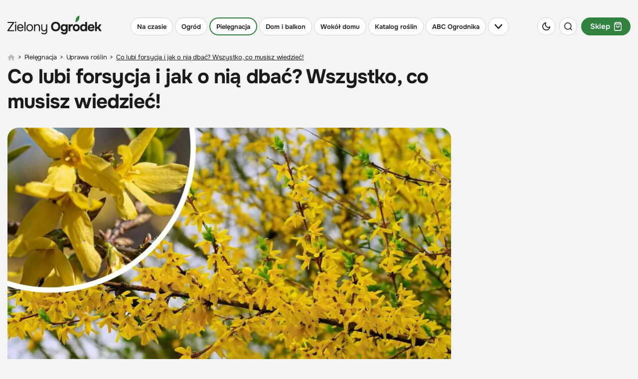

--- FILE ---
content_type: text/html; charset=utf-8
request_url: https://zielonyogrodek.pl/pielegnacja/uprawa-roslin/14297-co-lubi-forsycja-i-jak-o-nia-dbac
body_size: 36139
content:
<!DOCTYPE html>
<html lang="pl" data-theme="light">
<head>
    <meta charset="utf-8">
	<meta name="viewport" content="width=device-width, initial-scale=1.0">
	<meta name="referrer" content="no-referrer-when-downgrade">
	<meta name="description" content="Obsypujące się żółtymi kwiatami forsycje, to niewątpliwie jedne z najpiękniejszych krzewów w wiosennym ogrodzie. W porze kwitnienia ich ...">
	<title>Co robić, by forsycja pięknie rosła i kwitła? Zasady pielęgnacji</title>
	<link href="https://zielonyogrodek.pl/pielegnacja/uprawa-roslin/14297-co-lubi-forsycja-i-jak-o-nia-dbac" rel="canonical">
	<link href="/favicon.ico" rel="icon" type="image/vnd.microsoft.icon">
<link href="/media/vendor/joomla-custom-elements/css/joomla-alert.min.css?0.2.0" rel="stylesheet">
	<link href="/templates/main/css/main.min.css" rel="stylesheet">
<script type="application/json" class="joomla-script-options new">{"joomla.jtext":{"ERROR":"Błąd","MESSAGE":"Wiadomość","NOTICE":"Uwaga","WARNING":"Ostrzeżenie","JCLOSE":"Zamknij","JOK":"OK","JOPEN":"Otwórz"},"system.paths":{"root":"","rootFull":"https://zielonyogrodek.pl/","base":"","baseFull":"https://zielonyogrodek.pl/"},"csrf.token":"fd92a56be5b9adef15aba21fceff23eb"}</script>
	<script src="/media/system/js/core.min.js?2cb912"></script>
	<script src="/media/system/js/messages.min.js?9a4811" type="module"></script>
	<script type="application/ld+json">{"@context":"http:\/\/schema.org","@type":"Article","mainEntityOfPage":{"@type":"WebPage","@id":"https:\/\/zielonyogrodek.pl\/"},"headline":"Co lubi forsycja i jak o ni\u0105 dba\u0107? Wszystko, co musisz wiedzie\u0107!","image":["https:\/\/zielonyogrodek.pl\/i\/2023\/02\/08\/99303-869e-1800x0-sc1x77778_co-lubi-forsycja-i-jak-o-nia-dbac.jpg"],"datePublished":"2023-04-16T15:08:11+02:00","dateModified":"2023-07-10T14:05:15+02:00","publisher":{"@type":"NewsMediaOrganization","name":"AVT-Korporacja sp. z o.o.","alternateName":"Wydawnictwo AVT","url":"https:\/\/avt.pl\/","logo":"https:\/\/avt.pl\/templates\/main\/images\/logo.png","sameAs":["https:\/\/www.linkedin.com\/company\/grupaavt\/","https:\/\/pl.wikipedia.org\/wiki\/AVT-Korporacja"],"address":{"@type":"PostalAddress","streetAddress":"Leszczynowa 11","addressLocality":"Warszawa","postalCode":"03-197","addressCountry":"PL"}},"description":"Obsypuj\u0105ce si\u0119 \u017c\u00f3\u0142tymi kwiatami forsycje, to niew\u0105tpliwie jedne z najpi\u0119kniejszych krzew\u00f3w w wiosennym ogrodzie. W porze kwitnienia ich bezlistne ga\u0142\u0105zki niemal ca\u0142kowicie pokrywaj\u0105 si\u0119 kwiatami, dlatego krzew wygl\u0105da z daleka jak okaza\u0142a, \u017c\u00f3\u0142ta kula lub k\u0119pa. I cho\u0107 przez reszt\u0119 sezonu ro\u015blina prezentuje si\u0119 ju\u017c znacznie skromniej, to jej wiosenny pokaz z pewno\u015bci\u0105 rekompensuje te niedostatki urody.\r\n","short_description":"","author":{"@type":"Person","name":"Katarzyna J\u00f3zefowicz","url":"https:\/\/zielonyogrodek.pl\/autorzy\/13909-katarzyna-jozefowicz","image":"https:\/\/zielonyogrodek.pl\/images\/2022\/09\/21\/97008-katarzyna-jzefowicz.jpg"}}</script>
	<meta property="og:type" content="article" >
	<meta property="og:title" content="Co lubi forsycja i jak o nią dbać? Wszystko, co musisz wiedzieć!" >
	<meta property="og:url" content="https://zielonyogrodek.pl/pielegnacja/uprawa-roslin/14297-co-lubi-forsycja-i-jak-o-nia-dbac" >
	<meta property="og:image" content="https://zielonyogrodek.pl/i/2023/02/08/99303-76b3-1600x0_co-lubi-forsycja-i-jak-o-nia-dbac.jpg" >
	<meta property="og:site_name" content="zielonyogrodek.pl" >
	<meta property="og:description" content="Obsypujące się żółtymi kwiatami forsycje, to niewątpliwie jedne z najpiękniejszych krzewów w wiosennym ogrodzie. W porze kwitnienia ich ..." >
	<!--<PageMap><DataObject type="thumbnail"><Attribute name="src" value="https://zielonyogrodek.pl/i/2023/02/08/99303-32ff-250x0-sc1x33333_co-lubi-forsycja-i-jak-o-nia-dbac.jpg"/><Attribute name="height" value="250"/><Attribute name="width" value="187"/></DataObject></PageMap>-->
	<meta name="p:domain_verify" content="7caccecac77f130670b265e42644854e"/>
	<link rel="icon" type="image/x-icon" sizes="16x16" href="/templates/main/images/favicon/16x16.ico">
	<link rel="icon" type="image/x-icon" sizes="32x32" href="/templates/main/images/favicon/32x32.ico">
	<link rel="icon" type="image/x-icon" sizes="64x64" href="/templates/main/images/favicon/64x64.ico">
	<link rel="icon" type="image/x-icon" sizes="96x96" href="/templates/main/images/favicon/96x96.ico">
	<link rel="icon" type="image/x-icon" sizes="114x114" href="/templates/main/images/favicon/114x114.ico">
	<link rel="icon" type="image/x-icon" sizes="160x160" href="/templates/main/images/favicon/160x160.ico">
	<link rel="icon" type="image/x-icon" sizes="192x192" href="/templates/main/images/favicon/192x192.ico">
	<link rel="icon" type="image/x-icon" sizes="196x196" href="/templates/main/images/favicon/196x196.ico">
	<link rel="icon" type="image/x-icon" sizes="310x150" href="/templates/main/images/favicon/310x150.ico">
	<link rel="icon" type="image/x-icon" sizes="310x310" href="/templates/main/images/favicon/310x310.ico">
	<link rel="apple-touch-icon" sizes="57x57" href="/templates/main/images/favicon/57x57.ico">
	<link rel="apple-touch-icon" sizes="60x60" href="/templates/main/images/favicon/60x60.ico">
	<link rel="apple-touch-icon" sizes="72x72" href="/templates/main/images/favicon/72x72.ico">
	<link rel="apple-touch-icon" sizes="76x76" href="/templates/main/images/favicon/76x76.ico">
	<link rel="apple-touch-icon" sizes="114x114" href="/templates/main/images/favicon/114x114.ico">
	<link rel="apple-touch-icon" sizes="120x120" href="/templates/main/images/favicon/120x120.ico">
	<link rel="apple-touch-icon" sizes="144x144" href="/templates/main/images/favicon/144x144.ico">
	<link rel="apple-touch-icon" sizes="152x152" href="/templates/main/images/favicon/152x152.ico">
	<link rel="apple-touch-icon" sizes="180x180" href="/templates/main/images/favicon/180x180.ico">

    <script async src="https://a.spolecznosci.net/core/8cd7f714f318de59ea7ed8e724bdd12f/main.js"></script><script>
if ((Math.random() * 101) < 40) {
(function () {
        var webSdkScript = document.createElement("script");
        webSdkScript.src =
            "/templates/main/js/grafana-sdk.js";
        webSdkScript.onload = () => {
            window.GrafanaFaroWebSdk.initializeFaro({
                url: "https://grafana.avt.pl/collect",
                apiKey: 'uiCyJmVDiN3PBdY4YRJ5E6iX4cFl',
                app: {
                    name: "Zielony Ogródek",
                    version: "1.0.0",
                    environment: "production",
                },
                trackWebVitalsAttribution: true,
            });
            var webTracingScript = document.createElement("script");
            webTracingScript.src =
                "/templates/main/js/grafana-tracing.js";
            webTracingScript.onload = () => {
                window.GrafanaFaroWebSdk.faro.instrumentations.add(
                    new window.GrafanaFaroWebTracing.TracingInstrumentation()
                );
            };
            document.head.appendChild(webTracingScript);
        };
        document.head.appendChild(webSdkScript);
    })();
}
</script><meta name="robots" content="max-image-preview:large"><link rel="manifest" href="/manifest.json"><script>
  (function() {
    var cx = 'partner-pub-8584451387662554:6155803300';
    var gcse = document.createElement('script');
    gcse.type = 'text/javascript';
    gcse.async = true;
    gcse.src = 'https://cse.google.com/cse.js?cx=' + cx;
    var s = document.getElementsByTagName('script')[0];
    s.parentNode.insertBefore(gcse, s);
  })();
</script><!-- GA4 (gtag.js) -->
<script async src="https://www.googletagmanager.com/gtag/js?id=G-QQ6HPNQ5ME"></script>

<script>
window.dataLayer = window.dataLayer || [];
function gtag(){dataLayer.push(arguments);}
gtag('js', new Date());
gtag('config', 'G-QQ6HPNQ5ME');
</script>
<!-- end GA4 (gtag.js) !-->
    <script>
        function getCookieValue(e){const t=document.cookie.split(";");for(const o of t){const[t,m]=o.trim().split("=");if(t===e)return decodeURIComponent(m)}return null}const prefersColorScheme=window.matchMedia("(prefers-color-scheme: dark)"),savedTheme=getCookieValue("theme");savedTheme?document.documentElement.dataset.theme=savedTheme:prefersColorScheme.matches&&(document.documentElement.dataset.theme="dark");    </script>
            <script defer src="//www.instagram.com/embed.js"></script>
        
</head>

<body data-view="article">

<!-- Google Tag Manager (noscript) -->
<noscript><iframe src="https://www.googletagmanager.com/ns.html?id=GTM-K4M6FC" height="0" width="0" style="display:none;visibility:hidden"></iframe></noscript>
<!-- End Google Tag Manager (noscript) -->

<style>
    .menu-item{vertical-align:middle;text-decoration:none;color:var(--primaryColor);display:-webkit-inline-box;display:-ms-inline-flexbox;display:inline-flex;-ms-flex-wrap:wrap;flex-wrap:wrap;-webkit-box-pack:center;-ms-flex-pack:center;justify-content:center;-webkit-box-align:center;-ms-flex-align:center;align-items:center;-ms-flex-line-pack:center;align-content:center;margin-right:4px;background-color:var(--secondaryBg);border:1px solid var(--primaryBorder);padding:4px 12px;border-radius:150px;font-weight:600;text-align:center;white-space:nowrap;-webkit-user-select:none;-moz-user-select:none;-ms-user-select:none;user-select:none;min-height:36px;font-size:15px;line-height:20px}@media(min-width:1200px){.menu-item{font-size:16px;line-height:21px}}.menu-item:hover{border-color:var(--green500)}.menu-item img{border-radius:50%;margin-right:8px}.menu-item:last-child{margin-right:0}.menu-item.active{border-color:var(--green500);border-width:2px}.menu-item--background{position:relative;overflow:hidden;border:0;background-position:center;background-repeat:no-repeat;color:var(--white)}.current .menu-item,.active .menu-item{border-color:var(--green500);border-width:2px}@media(max-width:1024px){body{padding-top:117px}}@media(max-width:1024px){body.menu-opened{overflow:hidden}}.header{background-color:var(--primaryBg);top:0;z-index:9;margin:0;left:0;width:100%;position:fixed;-webkit-transition:background-color .2s ease-in-out,-webkit-transform .2s ease-in-out,-webkit-box-shadow .2s ease-in-out;transition:background-color .2s ease-in-out,-webkit-transform .2s ease-in-out,-webkit-box-shadow .2s ease-in-out;transition:transform .2s ease-in-out,background-color .2s ease-in-out,box-shadow .2s ease-in-out;transition:transform .2s ease-in-out,background-color .2s ease-in-out,box-shadow .2s ease-in-out,-webkit-transform .2s ease-in-out,-webkit-box-shadow .2s ease-in-out;max-height:100vh}@media(min-width:1025px){.header{position:sticky;margin:20px 0 0;-webkit-transition:none;transition:none}}.header.sticked{background-color:var(--stickyBg);-webkit-box-shadow:var(--headerBs);box-shadow:var(--headerBs)}@media(max-width:1024px){.header.sticked{-webkit-transform:translateY(-100%);transform:translateY(-100%)}}.header.sticked .header__bottom{background-color:var(--stickyBg)}.header.sticked.scrolling-up{-webkit-transform:translateY(0);transform:translateY(0)}.header.sticked .header__menu-toggle{background-color:var(--stickyBg)}.header.opened{background-color:var(--stickyBg);-webkit-box-shadow:var(--headerBs);box-shadow:var(--headerBs);-webkit-transform:translateY(0);transform:translateY(0)}.header.opened .header__menu-toggle{background-color:var(--stickyBg)}.header.opened .header__bottom{background-color:var(--stickyBg);display:block;padding:5px 0 100px}.header.opened .header__bottom:before{content:"";position:absolute;left:0;right:0;bottom:0;top:auto;display:block;-webkit-box-shadow:var(--headerBs);box-shadow:var(--headerBs)}@media(min-width:576px){.header.opened .header__bottom{padding:5px 0 30px}}.header.opened .header__bottom:after{content:"";position:absolute;top:5px;margin:auto;max-width:1410px;height:1px;background-color:var(--primaryColor);opacity:.1;left:15px;right:15px}@media(min-width:1440px){.header.opened .header__bottom:after{left:0;right:0}}.header.opened .header__menu [class*="item-"]{opacity:0;pointer-events:none;visibility:hidden}.header.opened .header__menu-toggle img{-webkit-transform:rotate(180deg);transform:rotate(180deg)}.header.opened .header__gardeners{display:-webkit-box;display:-ms-flexbox;display:flex;-ms-flex-wrap:wrap;flex-wrap:wrap;-webkit-box-align:center;-ms-flex-align:center;align-items:center;-webkit-box-pack:center;-ms-flex-pack:center;justify-content:center;-ms-flex-line-pack:center;align-content:center;text-decoration:none;padding-top:20px;margin-top:30px;border-top:1px solid var(--primaryBorder);color:var(--primaryColor)}.header.opened .header__gardeners-img{display:block;-webkit-box-shadow:10px 10px 20px rgba(0,0,0,0.16);box-shadow:10px 10px 20px rgba(0,0,0,0.16);margin:0 0 0 20px}@media(min-width:400px){.header.opened .header__gardeners-img{margin:0 15px}}@media(min-width:576px){.header.opened .header__gardeners-img{margin:0 33px}}.header.opened .header__gardeners-text{font-size:16px;letter-spacing:-0.038em}.header.opened .header__gardeners-text img{margin:7px 0 0}.header.opened .header__gardeners-btn{background-color:var(--green500);color:var(--white);font-weight:700;letter-spacing:.05em;border-radius:130px;text-transform:uppercase;display:-webkit-box;display:-ms-flexbox;display:flex;-webkit-box-pack:center;-ms-flex-pack:center;justify-content:center;-webkit-box-align:center;-ms-flex-align:center;align-items:center;-ms-flex-line-pack:center;align-content:center;text-decoration:none;height:38px;font-size:14px;width:150px;margin:20px auto 0}@media(min-width:400px){.header.opened .header__gardeners-btn{margin:0;font-size:12px;width:110px}}@media(min-width:576px){.header.opened .header__gardeners-btn{width:130px;font-size:14px}}@media(min-width:1025px) and (max-width:1279px){.header.opened .header__icons{position:absolute;right:61px;display:block}}@media(max-width:575px){.header.opened .header__theme{display:-webkit-box;display:-ms-flexbox;display:flex;position:absolute;left:60px;top:66px}}@media(max-width:575px){.header.opened .header__search{display:-webkit-box;display:-ms-flexbox;display:flex;position:absolute;left:100px;top:66px}}.header.opened:after{content:"";position:absolute;bottom:100%;left:0;height:20px;right:0;background-color:var(--stickyBg)}.header__shop{font-size:15px;font-weight:600;background-color:var(--green500);color:var(--btnColor)}.header__shop.menu-item{margin-right:0;padding:4px 16px}@media(min-width:1025px){.header__shop.menu-item{margin-right:0}}.header__shop.menu-item img{border-radius:0;margin-right:0;margin-left:8px}.header__logo{display:block;-webkit-box-ordinal-group:2;-ms-flex-order:1;order:1}@media(min-width:360px){.header__logo{margin-top:-7px}}@media(max-width:359px){.header__logo img{max-width:160px}}.header__container{display:-webkit-box;display:-ms-flexbox;display:flex;-ms-flex-wrap:wrap;flex-wrap:wrap;-ms-flex-line-pack:center;align-content:center;-webkit-box-align:center;-ms-flex-align:center;align-items:center;-webkit-box-pack:justify;-ms-flex-pack:justify;justify-content:space-between;padding:15px}.header__submenu{display:none;list-style:none}.header__icons{font-size:0;-webkit-box-ordinal-group:3;-ms-flex-order:2;order:2;display:-webkit-box;display:-ms-flexbox;display:flex;-ms-flex-wrap:wrap;flex-wrap:wrap}@media(min-width:1025px){.header__icons{display:none}}@media(min-width:1280px){.header__icons{display:block;-webkit-box-ordinal-group:4;-ms-flex-order:3;order:3}}.header__icon{display:-webkit-inline-box;display:-ms-inline-flexbox;display:inline-flex;width:36px;height:36px;border-radius:50%;background-color:var(--secondaryBg);margin-right:8px;-webkit-box-pack:center;-ms-flex-pack:center;justify-content:center;-webkit-box-align:center;-ms-flex-align:center;align-items:center;vertical-align:middle;border:1px solid var(--primaryBorder);cursor:pointer}.header__icon:hover{border-color:var(--green500)}.header__icon:last-child{margin-right:0}@media(max-width:575px){.header__icon.header__theme,.header__icon.header__search{display:none}}.header__menu{display:-webkit-box;display:-ms-flexbox;display:flex;margin:0;padding:0;-webkit-box-ordinal-group:4;-ms-flex-order:3;order:3}@media(max-width:1024px){.header__menu{height:51px;padding-top:15px;width:100%;white-space:nowrap;-ms-flex-wrap:nowrap;flex-wrap:nowrap;overflow:hidden;overflow-x:scroll;scrollbar-width:none;-ms-overflow-style:none}}@media(min-width:1025px){.header__menu{-webkit-box-ordinal-group:3;-ms-flex-order:2;order:2;-ms-flex-wrap:wrap;flex-wrap:wrap;list-style:none}}.header__menu::-webkit-scrollbar{display:none}.header__menu .item-1088{display:none}.header__menu .item-1088 .menu-item{font-size:13px;text-transform:uppercase;font-weight:600;background-color:var(--green500);border-color:var(--green500);color:var(--white)}@media(min-width:1025px) and (max-width:1279px){.header__menu .item-1088{display:block}}.header__menu>li{vertical-align:middle;margin-right:4px;display:inline-block;-ms-flex-negative:0;flex-shrink:0}@media(max-width:1024px){.header__menu>li{-webkit-box-ordinal-group:3;-ms-flex-order:2;order:2}}@media(min-width:1025px){.header__menu>li{display:block}}.header__menu>li .menu-item{margin-right:0;font-size:15px}@media(min-width:1025px){.header__menu>li .menu-item{font-size:13px}}@media(min-width:1366px){.header__menu>li .menu-item{font-size:16px}}@media(min-width:1025px){.header__menu>li:last-child{margin-right:0}}.header__menu>li.header__menu-toggle{cursor:pointer}@media(max-width:1024px){.header__menu>li.header__menu-toggle{-webkit-box-ordinal-group:2;-ms-flex-order:1;order:1;position:sticky;left:0;background-color:var(--primaryBg);margin-right:0;padding-right:4px;-webkit-transition:background-color .2s ease-in-out;transition:background-color .2s ease-in-out}}@media(min-width:1025px){.header__menu>li.header__menu-toggle{display:block}}.header__menu>li.header__menu-toggle .menu-item{height:100%}.header__menu>li.header__menu-toggle img{margin:0;padding:0;border-radius:unset;height:auto}@media(min-width:1025px) and (max-width:1199px){.header__menu>li.header__menu-toggle img{width:14px}}.header__bottom{background-color:var(--primaryBg);display:none;position:relative;max-height:calc(100vh - 117px);overflow:auto}@media(min-width:1025px){.header__bottom{max-height:none;top:100%;left:0;right:0;position:absolute}}.top-menu{list-style:none;display:-webkit-box;display:-ms-flexbox;display:flex;-ms-flex-wrap:wrap;flex-wrap:wrap;-webkit-box-pack:justify;-ms-flex-pack:justify;justify-content:space-between;margin:23px -15px 0;padding:0;position:relative}.top-menu__link{color:var(--primaryColor);text-decoration:none}.top-menu__item{letter-spacing:-0.02em;font-weight:700;padding:0 15px;margin-bottom:15px;font-size:18px;width:50%}@media(min-width:576px){.top-menu__item{width:calc(100% / 3)}}@media(min-width:1025px){.top-menu__item{width:auto}}@media(min-width:1280px){.top-menu__item{font-size:20px}}.top-menu__item>.top-menu__link{margin-bottom:18px;display:block}.top-menu__item.item-1121{display:none}.top-menu__item.item-788,.top-menu__item.item-787{position:relative}.top-menu__item.item-788>.top-menu__link:after,.top-menu__item.item-787>.top-menu__link:after{content:"Zobacz wszystko";font-size:14px;font-weight:700;text-transform:uppercase;letter-spacing:.05em;display:block;position:absolute;bottom:4px;left:15px}.top-menu__item.item-788:after,.top-menu__item.item-787:after{content:"Zobacz wszystko";font-size:14px;font-weight:700;text-transform:uppercase;letter-spacing:.05em;margin-top:10px;display:block;opacity:0;pointer-events:none;visibility:hidden}.top-menu__submenu{list-style:none;margin:0;padding:0}.top-menu__submenu-item{font-weight:400;margin-bottom:10px;font-size:15px}@media(min-width:1280px){.top-menu__submenu-item{font-size:17px}}.top-menu__submenu-item:last-child{margin-bottom:0}.under-header{height:0}@media(min-width:1025px){.under-header{height:20px}}</style>
<header class="header">
    <div class="header__container container">
        <a href="/" class="header__logo">
            <img class="img" src="/templates/main/images/svg/logo.svg?v=1" alt="Zielony ogródek" width="189" height="38" data-theme="light" loading="eager">
            <img class="img" src="/templates/main/images/svg/logo-white.svg?v=1" alt="Zielony ogródek" width="189" height="38" data-theme="dark" loading="eager">
        </a>
        <ul class="header__menu">
    <li class="item-1121"><a href="/na-czasie" class="menu-item">Na czasie</a></li><li class="item-783 parent"><a href="/ogrod" class="menu-item">Ogród</a></li><li class="item-784 active parent"><a href="/pielegnacja" class="menu-item">Pielęgnacja</a></li><li class="item-785 parent"><a href="/dom-i-balkon" class="menu-item">Dom i balkon</a></li><li class="item-786 parent"><a href="/wokol-domu" class="menu-item">Wokół domu</a></li><li class="item-788 parent"><a href="/katalog-roslin" title="Katalog roślin ogrodowych i doniczkowych | Encyklopedia i wyszukiwarka roślin" class="menu-item">Katalog roślin</a></li><li class="item-787 parent"><a href="/abc-ogrodnika" class="menu-item">ABC Ogrodnika</a></li>    <li class="header__menu-toggle">
        <span class="menu-item">
            <img class="desktop" src="/templates/main/images/svg/chevron-down-black.svg" alt="" data-theme="light" width="16" height="9">
            <img class="desktop" src="/templates/main/images/svg/chevron-down-white.svg" alt="" data-theme="dark" width="16" height="9">
            <img class="mobile" src="/templates/main/images/svg/burger-black.svg" alt="" data-theme="light" width="14" height="10">
            <img class="mobile" src="/templates/main/images/svg/burger-white.svg" alt="" data-theme="dark" width="14" height="10">
        </span>
    </li>
</ul>

        <div class="header__icons">
            <div class="header__icon header__theme js-theme-switch">
                <img class="img" src="/templates/main/images/svg/moon.svg" alt="" data-theme="light" width="16" height="16" loading="eager">
                <img class="img" src="/templates/main/images/svg/sun.svg" alt="" data-theme="dark" width="19" height="19" loading="eager">
            </div>
            <div class="header__icon header__search js-search-toggle">
                <img class="img" src="/templates/main/images/svg/search.svg" alt="" data-theme="light" width="16" height="16" loading="eager">
                <img class="img" src="/templates/main/images/svg/search-white.svg" alt="" data-theme="dark" width="16" height="16" loading="eager">
            </div>
            <a class="header__shop menu-item active" href="https://sklep.zielonyogrodek.pl" target="_blank">
                Sklep
                <img class="img" src="/templates/main/images/svg/basket-white.svg" alt="" width="15" height="17" loading="eager" data-theme="light">
                <img class="img" src="/templates/main/images/svg/basket-black.svg" alt="" width="15" height="17" loading="eager" data-theme="dark">
            </a>
        </div>
    </div>
    <div class="header__bottom">
        <div class="container">
            
<ul class="header__top-menu top-menu">
    
    <li class="top-menu__item item-1121">

        <a href="/na-czasie" class="top-menu__link">Na czasie</a></li>
        
    <li class="top-menu__item item-783">

        <a href="/ogrod" class="top-menu__link">Ogród</a><ul class="top-menu__submenu">
        
    <li class="top-menu__submenu-item item-802">

        <a href="/ogrod/zakladanie-ogrodu" title="Zakładanie ogrodu - Porady i inspiracje | Zielony Ogródek" class="top-menu__link">Zakładanie ogrodu</a></li>
        
    <li class="top-menu__submenu-item item-806">

        <a href="/ogrod/warzywnik-i-sad" title="Warzywnik i sad – uprawa warzyw i owoców | Zielony Ogródek" class="top-menu__link">Warzywnik i sad</a></li>
        
    <li class="top-menu__submenu-item item-805">

        <a href="/ogrod/trawniki" title="Trawnik w ogrodzie – zakładanie i pielęgnacja | Zielony Ogródek" class="top-menu__link">Trawnik w ogrodzie</a></li>
        
    <li class="top-menu__submenu-item item-807">

        <a href="/ogrod/zwierzeta-w-ogrodzie" title="Zwierzęta w ogrodzie – ogród przyjazny faunie | Zielony Ogródek" class="top-menu__link">Zwierzęta w ogrodzie</a></li>
        
    <li class="top-menu__submenu-item item-803">

        <a href="/ogrod/projekty-ogrodow" title="Gotowe projekty ogrodów przydomowych | Zielony Ogródek" class="top-menu__link">Projekty ogrodów</a></li>
        
    <li class="top-menu__submenu-item item-804">

        <a href="/ogrod/wizyty-w-ogrodach" title="Wizyty w ogrodach – reportaże i inspiracje | Zielony Ogródek" class="top-menu__link">Wizyty w ogrodach</a></li></ul></li>
        
    <li class="top-menu__item item-784 active">

        <a href="/pielegnacja" class="top-menu__link">Pielęgnacja</a><ul class="top-menu__submenu">
        
    <li class="top-menu__submenu-item item-814 current active">

        <a href="/pielegnacja/uprawa-roslin" title="Uprawa roślin – praktyczne porady | Zielony Ogródek" class="top-menu__link">Uprawa roślin</a></li>
        
    <li class="top-menu__submenu-item item-987">

        <a href="/pielegnacja/prace-w-ogrodzie" title="Prace w ogrodzie – krok po kroku | Zielony Ogródek" class="top-menu__link">Prace ogrodowe</a></li>
        
    <li class="top-menu__submenu-item item-825">

        <a href="/pielegnacja/nawozenie" title="Nawożenie roślin – praktyczne porady i nawozy | Zielony Ogródek" class="top-menu__link">Nawożenie roślin</a></li>
        
    <li class="top-menu__submenu-item item-826">

        <a href="/pielegnacja/przycinanie" title="Przycinanie roślin – praktyczne porady i terminy | Zielony Ogródek" class="top-menu__link">Przycinanie roślin</a></li>
        
    <li class="top-menu__submenu-item item-815">

        <a href="/pielegnacja/ochrona-roslin" title="Ochrona roślin – praktyczne porady i środki | Zielony Ogródek" class="top-menu__link">Ochrona roślin</a></li></ul></li>
        
    <li class="top-menu__item item-785">

        <a href="/dom-i-balkon" class="top-menu__link">Dom i balkon</a><ul class="top-menu__submenu">
        
    <li class="top-menu__submenu-item item-817">

        <a href="/dom-i-balkon/rosliny-w-mieszkaniu" title="Pokojowe rośliny doniczkowe – uprawa i pielęgnacja | Zielony Ogródek" class="top-menu__link">Rośliny w mieszkaniu</a></li>
        
    <li class="top-menu__submenu-item item-818">

        <a href="/dom-i-balkon/rosliny-na-balkon" title="Rośliny na balkon – najlepsze gatunki i porady | Zielony Ogródek" class="top-menu__link">Kwiaty na balkon</a></li>
        
    <li class="top-menu__submenu-item item-1084">

        <a href="/dom-i-balkon/porady-domowe" title="Domowe sposoby, triki i porady | Zielony Ogródek" class="top-menu__link">Porady domowe</a></li>
        
    <li class="top-menu__submenu-item item-978">

        <a href="/dom-i-balkon/kuchnia-z-ogrodka" title="Kuchnia z ogródka – ponad 100 najlepszych przepisów z roślin | Zielony Ogródek" class="top-menu__link">Kuchnia z ogródka</a></li>
        
    <li class="top-menu__submenu-item item-832">

        <a href="/dom-i-balkon/aranzacje-i-ozdoby" title="Pomysły na dekoracje domu i ogrodu – zrób to sam | Zielony Ogródek" class="top-menu__link">Pomysły na dekoracje</a></li></ul></li>
        
    <li class="top-menu__item item-786">

        <a href="/wokol-domu" class="top-menu__link">Wokół domu</a><ul class="top-menu__submenu">
        
    <li class="top-menu__submenu-item item-819">

        <a href="/wokol-domu/mala-architektura" title="Mała architektura i meble ogrodowe – porady i inspiracje | Zielony Ogródek" class="top-menu__link">Architektura i meble</a></li>
        
    <li class="top-menu__submenu-item item-820">

        <a href="/wokol-domu/nawierzchnie-i-tarasy" title="Nawierzchnie i tarasy – porady i inspiracje | Zielony Ogródek" class="top-menu__link">Nawierzchnie i tarasy</a></li>
        
    <li class="top-menu__submenu-item item-821">

        <a href="/wokol-domu/ogrodzenia" title="Ogrodzenie ogrodu – porady i inspiracje | Zielony Ogródek" class="top-menu__link">Ogrodzenia i bramy</a></li>
        
    <li class="top-menu__submenu-item item-822">

        <a href="/wokol-domu/oswietlenie" title="Oświetlenie ogrodu – porady i inspiracje | Zielony Ogródek" class="top-menu__link">Oświetlenie ogrodu</a></li>
        
    <li class="top-menu__submenu-item item-823">

        <a href="/wokol-domu/woda-w-ogrodzie" title="Woda w ogrodzie – oczka, fontanny, stawy | Zielony Ogródek" class="top-menu__link">Woda w ogrodzie</a></li></ul></li>
        
    <li class="top-menu__item item-788">

        <a href="/katalog-roslin" title="Katalog roślin ogrodowych i doniczkowych | Encyklopedia i wyszukiwarka roślin" class="top-menu__link">Katalog roślin</a><ul class="top-menu__submenu">
        
    <li class="top-menu__submenu-item item-790">

        <a href="/katalog-roslin/drzewa" title="Drzewa do ogrodu | Encyklopedia drzew" class="top-menu__link">Drzewa</a></li>
        
    <li class="top-menu__submenu-item item-791">

        <a href="/katalog-roslin/krzewy" title="Krzewy do ogrodu | Encyklopedia krzewów" class="top-menu__link">Krzewy</a></li>
        
    <li class="top-menu__submenu-item item-794">

        <a href="/katalog-roslin/byliny" title="Byliny do ogrodu | Encyklopedia bylin" class="top-menu__link">Byliny</a></li>
        
    <li class="top-menu__submenu-item item-795">

        <a href="/katalog-roslin/cebulowe" title="Rośliny cebulowe do ogrodu | Encyklopedia " class="top-menu__link">Cebulowe</a></li>
        
    <li class="top-menu__submenu-item item-793">

        <a href="/katalog-roslin/pnacza" title="Pnącza do ogrodu | Encyklopedia pnączy" class="top-menu__link">Pnącza</a></li>
        </ul></li>
    <li class="top-menu__item item-787">

        <a href="/abc-ogrodnika" class="top-menu__link">ABC Ogrodnika</a><ul class="top-menu__submenu">
        
    <li class="top-menu__submenu-item item-1094">

        <a href="/gardeners-world" class="top-menu__link">Gardeners` World</a></li>
        
    <li class="top-menu__submenu-item item-1081">

        <a href="/abc-ogrodnika/newsroom" title="Newsroom – Najnowsze wiadomości o ogrodach | Aktualne porady" class="top-menu__link">Najnowsze artykuły</a></li>
        
    <li class="top-menu__submenu-item item-809">

        <a href="/abc-ogrodnika/aktualnosci-z-branzy" title="Aktualności z branży ogrodniczej" class="top-menu__link">Aktualności z branży</a></li>
        
    <li class="top-menu__submenu-item item-808">

        <a href="/abc-ogrodnika/kalendarz-ogrodnika" title="Kalendarz ogrodnika" class="top-menu__link">Kalendarz ogrodnika</a></li>
        
    <li class="top-menu__submenu-item item-812">

        <a href="/abc-ogrodnika/slownik-ogrodniczy" class="top-menu__link">Słownik ogrodniczy</a></li>
        </ul></li></ul>

            <a href="https://ulubionykiosk.pl/wydawnictwo/gardeners-world-polska-czasopismo-ogrodnicze/5486" class="header__gardeners">
                <div class="header__gardeners-text">
                    Nowy numer
                    <img class="img" loading="lazy" src="/templates/main/images/svg/gardeners-black.svg" alt="" width="101" height="31" data-theme="light">
                    <img class="img" loading="lazy" src="/templates/main/images/svg/gardeners-white.svg" alt="" width="101" height="31" data-theme="dark">
                </div>
                <img class="header__gardeners-img" src="https://ulubionykiosk.pl/i/Zj0xJnc9MTA3Jmg9MTQ0/cff8551d/398380-Gardeners-World-2026-01-02-okladka.jpg" alt="Gardeners' World Edycja Polska" width="107" height="144" loading="lazy">
                <div class="header__gardeners-btn">
                    Przejrzyj
                </div>
            </a>
        </div>
    </div>
</header>
<div class="under-header"></div>
<script>
    function setCookie(e,t,n){const o=new Date;o.setTime(o.getTime()+24*n*60*60*1e3);const s="expires="+o.toUTCString();document.cookie=`${e}=${t}; ${s}; path=/`}function getCookieValue(e){const t=document.cookie.split(";");for(const n of t){const[t,o]=n.trim().split("=");if(t===e)return decodeURIComponent(o)}return null}document.addEventListener("DOMContentLoaded",(function(){const e=document.getElementsByClassName("header")[0],t=document.body;let n=0,o=!1;if(e){function s(){const t=window.innerWidth,s=window.scrollY,c=e.offsetHeight;t>1024&&s>20||t<=1024&&s>c?e.classList.add("sticked"):e.classList.remove("sticked");const i=window.pageYOffset||document.documentElement.scrollTop;i>n?e.classList.remove("scrolling-up"):e.classList.add("scrolling-up"),n=i<=0?0:i,o=!1}s(),window.addEventListener("scroll",(function(){o||(requestAnimationFrame(s),o=!0)}));const c=e.querySelector(".header__menu-toggle");c&&c.addEventListener("click",(function(){e.classList.toggle("opened"),t.classList.toggle("menu-opened")}))}})),document.addEventListener("DOMContentLoaded",(()=>{const e=document.getElementsByClassName("js-theme-switch"),t=document.documentElement;if(e.length>0)for(const n of e)n.addEventListener("click",(()=>{const e=t.dataset.theme;var n;n="light"===e?"dark":"light",t.dataset.theme=n,setCookie("theme",n,365)}));const n=document.getElementsByClassName("header")[0],o=document.querySelectorAll(".js-search-toggle"),s=document.querySelector(".js-search"),c=document.body;if(o.length&&s)for(let e=0;e<o.length;e++)o[e].addEventListener("click",(()=>{s.classList.toggle("open"),c.classList.contains("menu-opened")&&!s.classList.contains("open")&&c.classList.contains("menu-opened")&&c.classList.remove("menu-opened"),n.classList.remove("opened")}))}));</script><div id="message">
    <div id="system-message-container" aria-live="polite"></div>

</div>

<style>
    .article-toc{margin:0 0 6%;background-color:var(--secondaryBg);border-radius:22px;max-width:900px;line-height:1.5;padding:4%}.article-toc.closed .article-toc__item,.article-toc.closed .article-toc__text{display:none}.article-toc.closed .article-toc__top{margin-bottom:0}.article-toc.closed .article-toc__top img{-webkit-transform:rotate(180deg);transform:rotate(180deg)}.article-toc--faq.closed .article-toc__top{margin-bottom:32px}.article-toc--faq.closed .article-toc__item{display:block}.article-toc--faq.closed .article-toc__item:nth-child(n+4){display:none}.article-toc--faq.closed .article-toc__btn img{-webkit-transform:rotate(0);transform:rotate(0)}.article-toc--faq.closed .article-toc__btn .open{display:block}.article-toc--faq.closed .article-toc__btn .close{display:none}.article-toc--faq .article-toc__list{list-style:none;margin:0;padding:0}.article-toc--faq .article-toc__item{padding:0;margin:0 0 25px}.article-toc--faq .article-toc__item:before,.article-toc--faq .article-toc__item:after{display:none}.article-toc--faq .article-toc__item:last-child{margin-bottom:0}.article-toc--faq .article-toc__question{font-weight:700;margin:0 0 15px;font-size:16px}@media(min-width:576px){.article-toc--faq .article-toc__question{font-size:18px}}.article-toc--faq .article-toc__answer{font-weight:400;font-size:14px}@media(min-width:576px){.article-toc--faq .article-toc__answer{font-size:16px}}.article-toc--faq .article-toc__btn{display:-webkit-box;display:-ms-flexbox;display:flex;-ms-flex-wrap:wrap;flex-wrap:wrap;-webkit-box-pack:center;-ms-flex-pack:center;justify-content:center;text-align:center;-ms-flex-line-pack:center;align-content:center;-webkit-box-align:center;-ms-flex-align:center;align-items:center;position:relative;padding:5px;min-height:57px;width:100%;max-width:360px;color:var(--white);background-color:var(--green500);border-radius:150px;text-transform:uppercase;font-size:16px;letter-spacing:.05em;margin:0 auto;cursor:pointer}.article-toc--faq .article-toc__btn .open{display:none}.article-toc--faq .article-toc__btn img{position:absolute;left:22px;right:auto;bottom:0;top:0;margin:auto;-webkit-transform:rotate(180deg);transform:rotate(180deg)}.article-toc__top{display:-webkit-box;display:-ms-flexbox;display:flex;-ms-flex-wrap:wrap;flex-wrap:wrap;-webkit-box-align:center;-ms-flex-align:center;align-items:center;-ms-flex-line-pack:center;align-content:center;text-transform:uppercase;font-weight:700;cursor:pointer;-webkit-user-select:none;-moz-user-select:none;-ms-user-select:none;user-select:none;font-size:16px;margin-bottom:15px}@media(min-width:576px){.article-toc__top{margin-bottom:32px;font-size:22px}}.article-toc__top img{display:block;max-width:100%;height:auto;margin-right:16px}.article-toc__item{color:var(--primaryColor);display:block;position:relative;padding:0 0 7px 16px;font-weight:500;margin:0 0 10px;text-decoration:none;font-size:15px}@media(min-width:576px){.article-toc__item{font-size:20px}}.article-toc__item:before{content:"";position:absolute;left:0;top:9px;margin:auto;width:6px;height:6px;background-color:var(--green500);border-radius:50%}.article-toc__item:after{content:"";position:absolute;background-color:var(--headerBorder);height:1px;left:16px;bottom:0;right:0;top:auto}.article-toc__item:last-child{margin-bottom:0;padding-bottom:0}.article-toc__item:last-child:after{display:none}.article-toc__text{font-weight:400;font-size:15px}@media(min-width:576px){.article-toc__text{font-size:20px}}.social-label__sticky{position:sticky;top:85px;min-width:65px;margin-bottom:50px}.social-label__hands{margin:0 auto 10px}.social-label__hands-counter{font-size:36px;font-weight:700;letter-spacing:-0.02em;margin:0 0 10px;text-align:center;width:100%;color:var(--green500)}.social-label__hands-add{width:56px;height:56px;border-radius:50%;background-color:var(--secondaryBg);border:2px solid var(--green500);display:block;position:relative;margin:0 auto}.social-label__hands-add img{position:absolute;top:0;left:0;right:0;bottom:0;margin:auto}.social-label__item{display:block;margin:0 auto 10px;width:56px;height:56px;border-radius:50%;position:relative}.social-label__item--facebook{background-color:#3b5998}.social-label__item--pinterest{background-color:#e60023}.social-label__item--mail{background-color:#a9c2ab}.social-label__item img{position:absolute;top:0;left:0;right:0;bottom:0;margin:auto}.social-label__item:last-child{margin-bottom:0}.instagram-container{margin:1.5em 0}.instagram-container iframe{margin:0 auto !important}.single-image{overflow:hidden;border-radius:22px;margin:2em auto;background-color:var(--secondaryBg);text-align:center;max-width:800px;font-size:15px;line-height:1.4;text-wrap:balance}@media(min-width:576px){.single-image{font-size:16px}}.single-image.w340{max-width:340px}.single-image.w450,.single-image.w340{background-color:var(--white);color:#1a1b1c;padding:15px}.single-image.w450 img,.single-image.w340 img{margin:0 auto 15px}.single-image.w600{padding:40px;max-width:600px}.single-image.w600 .imagesInContent{margin:0 0 30px}.single-image .imagesInContent{display:block;margin:0}.single-image .imagesInContent img{display:block;max-width:100%;height:auto;margin:0 auto}.single-image__wrapper img{margin:0 auto}.single-image__wrapper-author{font-size:13px;font-weight:400;opacity:.5;color:var(--primaryColor);padding:10px 24px}.single-image__wrapper-text{font-size:15px;padding:0 24px 15px}@media(min-width:576px){.single-image__wrapper-text{font-size:16px}}.single-image__wrapper-text:last-child{padding:0 24px 30px}.single-image__wrapper-text p{margin:0 0 15px}.single-image__wrapper-text p:last-child{margin-bottom:0}.single-image__wrapper-product-title{font-size:20px;font-weight:700;margin:0 0 15px;text-wrap:balance}.single-image__wrapper-product-title,.single-image__wrapper-product-title *{color:var(--primaryColor) !important}.single-image__wrapper-product-text{font-weight:400;margin:0 0 15px;line-height:1.25;font-size:15px}@media(min-width:576px){.single-image__wrapper-product-text{font-size:16px}}.single-image .single-image__wrapper-product-link{display:-webkit-box;display:-ms-flexbox;display:flex;-webkit-box-align:center;-ms-flex-align:center;align-items:center;-webkit-box-pack:center;-ms-flex-pack:center;justify-content:center;-ms-flex-line-pack:center;align-content:center;padding:5px;min-height:53px;text-align:center;text-decoration:none;color:var(--white);background-color:var(--green500);border-radius:150px;text-transform:uppercase;font-size:13px;letter-spacing:.115em;font-weight:700}iframe{margin:50px auto;display:block;max-width:100%}iframe.instagram-media{margin:50px auto !important}[data-tritable] iframe{margin:0}iframe[name="embedded-content"]{width:100%;margin:30px auto;display:block;max-width:300px;height:100px;border:0;border-radius:15px;background-color:var(--secondaryBg)}@media(min-width:576px){iframe[name="embedded-content"]{max-width:570px;height:160px;border-radius:22px}}.movie-with-description{overflow:hidden;border-radius:22px;background-color:var(--secondaryBg);margin:1.5em 0;font-size:15px}@media(min-width:576px){.movie-with-description{font-size:16px}}.movie-with-description .movie-single{padding-bottom:56.25%;position:relative}.movie-with-description .movie-single iframe{margin:0;position:absolute;top:0;left:0;width:100%;height:100%}.movie-with-description .movie-description{padding:25px 25px 30px}.movie-with-description .movie-description br{display:none}table{max-width:100%;padding:5px;border-radius:22px;display:block;overflow:auto;margin:2em auto;height:auto !important;background-color:var(--secondaryBg);color:var(--primaryColor);font-size:15px}@media(min-width:576px){table{font-size:16px}}table td{padding:5px}table img{display:block;margin:0 auto;max-width:100%;height:auto}.single-article__fulltext .article-quote{font-weight:700;display:-webkit-box;display:-ms-flexbox;display:flex;-ms-flex-wrap:wrap;flex-wrap:wrap;color:var(--green500);margin:1.5em 0;font-size:18px}@media(min-width:576px){.single-article__fulltext .article-quote{font-size:20px;line-height:1.3}}@media(min-width:768px){.single-article__fulltext .article-quote{font-size:24px;padding-left:50px;line-height:1.4}}@media(min-width:1025px){.single-article__fulltext .article-quote{font-size:26px;line-height:1.45}}@media(min-width:1025px) and (max-width:1200px){.single-article__fulltext .article-quote{padding-left:0}}.single-article__fulltext .article-quote__image{max-width:21px}.single-article__fulltext .article-quote__image img{display:block;max-width:100%;height:auto}.single-article__fulltext .article-quote__text{max-width:calc(100% - 21px);width:100%;padding-left:20px}.single-article__fulltext .article-quote__text a{font-weight:700}.single-article__fulltext .article-quote__text [style*="color"]{color:var(--green500) !important}.single-article__fulltext .article-quote.wyimek-wrapper .article-quote__image img{max-width:11px}.single-article__fulltext .question{display:-webkit-box;display:-ms-flexbox;display:flex;-ms-flex-wrap:wrap;flex-wrap:wrap;-webkit-box-pack:center;-ms-flex-pack:center;justify-content:center;-webkit-box-align:center;-ms-flex-align:center;align-items:center;-ms-flex-line-pack:center;align-content:center;border:7px solid var(--green500);position:relative;border-radius:22px;margin:50px 0 80px;text-align:center}.single-article__fulltext .question__wrapper{max-width:780px;color:var(--primaryColor);padding:30px;font-weight:600;text-decoration:none;font-size:18px}@media(min-width:576px){.single-article__fulltext .question__wrapper{font-size:24px}}.single-article__fulltext .question img{position:absolute;left:10px;bottom:-50px;max-width:80px}@media(min-width:576px){.single-article__fulltext .question img{left:30px;max-width:none}}.single-article__fulltext .shoper-button{display:-webkit-box;display:-ms-flexbox;display:flex;-ms-flex-wrap:wrap;flex-wrap:wrap;-webkit-box-pack:center;-ms-flex-pack:center;justify-content:center;-webkit-box-align:center;-ms-flex-align:center;align-items:center;-ms-flex-line-pack:center;align-content:center;border:7px solid var(--green500);background-color:var(--green500);position:relative;border-radius:22px;margin:50px 0 80px;text-align:center}.single-article__fulltext .shoper-button__text-wrap{max-width:780px;color:var(--btnColor);padding:30px;font-weight:600;text-decoration:none;font-size:18px;display:block}@media(min-width:576px){.single-article__fulltext .shoper-button__text-wrap{font-size:24px}}.single-article__fulltext .shoper-button img{position:absolute;left:10px;bottom:-50px;max-width:80px}@media(min-width:576px){.single-article__fulltext .shoper-button img{left:30px;max-width:none}}.single-article__fulltext .shoper-button__link{color:var(--btnColor);text-decoration:none;padding:15px}.single-article__fulltext .shoper-single{background-color:var(--secondaryBg);display:-webkit-box;display:-ms-flexbox;display:flex;-ms-flex-wrap:wrap;flex-wrap:wrap;-ms-flex-line-pack:center;align-content:center;-webkit-box-align:center;-ms-flex-align:center;align-items:center;margin:1.5em 0;border-radius:22px;-webkit-box-shadow:var(--primaryBs);box-shadow:var(--primaryBs);text-align:center;padding:20px 15px 30px}@media(min-width:576px){.single-article__fulltext .shoper-single{padding:30px 35px 35px}}@media(min-width:768px){.single-article__fulltext .shoper-single{text-align:left}}.single-article__fulltext .shoper-single__image{max-width:250px;margin:0 auto 30px}@media(min-width:768px){.single-article__fulltext .shoper-single__image{margin:0;max-width:180px}}.single-article__fulltext .shoper-single__text{width:100%}@media(min-width:768px){.single-article__fulltext .shoper-single__text{padding-left:30px;max-width:calc(100% - 180px)}}.single-article__fulltext .shoper-single__title{font-weight:700;text-transform:uppercase;letter-spacing:.05em;color:var(--green500);margin-bottom:4px;font-size:11px}@media(min-width:576px){.single-article__fulltext .shoper-single__title{font-size:13px}}.single-article__fulltext .shoper-single__name{font-weight:700;margin-bottom:8px;font-size:18px}@media(min-width:576px){.single-article__fulltext .shoper-single__name{font-size:20px}}.single-article__fulltext .shoper-single__name a{color:var(--primaryColor);text-decoration:none}.single-article__fulltext .shoper-single__price{font-size:16px;margin-bottom:20px}.single-article__fulltext .shoper-single__introtext{margin-bottom:20px;font-size:14px}@media(min-width:576px){.single-article__fulltext .shoper-single__introtext{font-size:16px}}.single-article__fulltext .shoper-single__btn{width:100%;max-width:350px;height:50px;font-size:11px;font-weight:700;text-transform:uppercase;letter-spacing:.05em;color:var(--btnColor);background-color:var(--green500);border-radius:150px;display:-webkit-box;display:-ms-flexbox;display:flex;-ms-flex-wrap:wrap;flex-wrap:wrap;-ms-flex-line-pack:center;align-content:center;-webkit-box-align:center;-ms-flex-align:center;align-items:center;-webkit-box-pack:center;-ms-flex-pack:center;justify-content:center;text-decoration:none;margin:0 auto;padding:0 5px}@media(min-width:576px){.single-article__fulltext .shoper-single__btn{font-size:13px}}@media(min-width:768px){.single-article__fulltext .shoper-single__btn{margin:0}}.expert-opinion{margin:50px auto;padding-bottom:30px;border-bottom:1px solid var(--primaryBorder)}@media(max-width:575px){.expert-opinion{text-align:center}}.expert-opinion__top{font-size:15px;font-weight:700;text-transform:uppercase;letter-spacing:.115em;padding-bottom:10px;border-bottom:1px solid var(--primaryBorder);margin-bottom:35px}.expert-opinion__bottom{display:-webkit-box;display:-ms-flexbox;display:flex;-ms-flex-wrap:wrap;flex-wrap:wrap}@media(max-width:575px){.expert-opinion__bottom{-webkit-box-pack:center;-ms-flex-pack:center;justify-content:center}}.expert-opinion__icon{margin-right:30px}.expert-opinion__image{max-width:130px}.expert-opinion__image img{border-radius:50%}.expert-opinion__text{color:var(--green500);font-weight:700;font-size:18px;width:100%;margin-top:30px;text-align:left}@media(min-width:576px){.expert-opinion__text{margin-top:0;padding-left:30px;max-width:calc(100% - 210px);font-size:20px}}@media(min-width:768px){.expert-opinion__text{font-size:24px}}@media(min-width:1025px){.expert-opinion__text{font-size:26px}}.expert-opinion__info{margin-top:30px;color:var(--primaryColor);font-size:16px;text-align:center}@media(min-width:576px){.expert-opinion__info{font-size:18px;text-align:left}}@media(min-width:768px){.expert-opinion__info{font-size:19px}}@media(min-width:1025px){.expert-opinion__info{font-size:20px}}.expert-opinion--author{padding-bottom:25px}.expert-opinion--author .expert-opinion__top{color:var(--green500);margin-bottom:25px}.expert-opinion--author .expert-opinion__text{font-size:18px;margin-top:30px;line-height:1.35;font-weight:400;color:var(--primaryColor)}@media(min-width:576px){.expert-opinion--author .expert-opinion__text{max-width:calc(100% - 120px);margin-top:0}}@media(min-width:576px){.expert-opinion--author .expert-opinion__text{font-size:20px}}.expert-opinion--author .expert-opinion__info{font-weight:700;font-size:16px}@media(min-width:576px){.expert-opinion--author .expert-opinion__info{font-size:18px}}.article-item{background-color:var(--secondaryBg);overflow:hidden;color:var(--primaryColor);text-decoration:none;text-align:center;position:relative;display:-webkit-box;display:-ms-flexbox;display:flex;-ms-flex-wrap:wrap;flex-wrap:wrap;border-radius:22px;padding:8px;-webkit-box-orient:horizontal;-webkit-box-direction:normal;-ms-flex-direction:row;flex-direction:row}@media(max-width:575px){.article-item{-ms-flex-line-pack:center;align-content:center;-webkit-box-align:center;-ms-flex-align:center;align-items:center}}@media(min-width:576px){.article-item{padding:0;-webkit-box-orient:vertical;-webkit-box-direction:normal;-ms-flex-direction:column;flex-direction:column}}.article-item__picture{border-radius:14px;overflow:hidden}@media(min-width:576px){.article-item__picture{border-radius:0;overflow:visible}}.article-item__promo{font-size:10px;margin-bottom:4px;opacity:.5;text-transform:uppercase;letter-spacing:.05em}@media(min-width:576px){.article-item__promo{text-transform:none;letter-spacing:normal;font-size:11px;opacity:1;position:absolute;bottom:100%;right:0;margin-bottom:0;padding:2px 8px;border-top-left-radius:5px;background-color:rgba(255,255,255,0.6);color:inherit;backdrop-filter:blur(10px)}}.article-item__text{max-width:calc(100% - 94px);padding:0 0 0 12px;text-align:left;position:relative}@media(min-width:576px){.article-item__text{text-align:center;max-width:none;padding:20px 15px}}.article-item__text .article-item__title{max-width:100%;padding:0;text-align:inherit}.article-item__title{font-weight:700;width:100%;display:block;display:-webkit-box;-webkit-box-orient:vertical;overflow:hidden;text-overflow:ellipsis;margin:0;-webkit-box-flex:2;-ms-flex-positive:2;flex-grow:2;max-width:calc(100% - 94px);padding:0 0 0 12px;font-size:16px;-webkit-line-clamp:4;text-align:left}@media(min-width:576px){.article-item__title{display:-webkit-box;display:-ms-flexbox;display:flex;-ms-flex-wrap:wrap;flex-wrap:wrap;-webkit-box-align:center;-ms-flex-align:center;align-items:center;-ms-flex-line-pack:center;align-content:center;padding:20px 15px;max-width:none;text-align:center;font-size:clamp(1rem,calc(0.8333rem + 0.463vw), 1.25rem);-webkit-line-clamp:5;-webkit-box-pack:center;-ms-flex-pack:center;justify-content:center;text-wrap:balance}}.article-item__name{font-size:15px;font-weight:400;margin-top:4px;display:block;display:-webkit-box;-webkit-line-clamp:1;-webkit-box-orient:vertical;overflow:hidden;text-overflow:ellipsis;font-style:italic;width:100%}@media(min-width:576px){.article-item__name{font-size:16px;text-align:center}}.article-item--calendar .article-item__title{padding:45px 15px 30px;position:relative;overflow:visible}.article-item--calendar .article-item__month{position:absolute;top:-32px;left:0;right:0;margin:auto;z-index:3;border-radius:50%;width:64px;height:64px;color:var(--white);background-color:var(--green500);font-size:35px;font-weight:500;display:-webkit-box;display:-ms-flexbox;display:flex;-ms-flex-wrap:wrap;flex-wrap:wrap;-webkit-box-pack:center;-ms-flex-pack:center;justify-content:center;-webkit-box-align:center;-ms-flex-align:center;align-items:center;-ms-flex-line-pack:center;align-content:center}.articles-list{display:-webkit-box;display:-ms-flexbox;display:flex;-ms-flex-wrap:wrap;flex-wrap:wrap;-ms-flex-line-pack:start;align-content:flex-start;margin-bottom:40px;gap:clamp(0.5625rem,calc(0.106rem + 2.2826cqi), 1.875rem);width:100%}.articles-list__item{width:100%}@media(min-width:576px){.articles-list__item{-ms-flex-preferred-size:calc(50% - (clamp(0.5625rem, calc(0.106rem + 2.2826cqi), 1.875rem) / 2));flex-basis:calc(50% - (clamp(0.5625rem, calc(0.106rem + 2.2826cqi), 1.875rem) / 2));max-width:calc(50% - (clamp(0.5625rem, calc(0.106rem + 2.2826cqi), 1.875rem) / 2));-webkit-box-flex:1;-ms-flex-positive:1;flex-grow:1}}.articles-list--plant{margin-bottom:20px;font-size:0}.articles-list--plant .article-item{display:-webkit-box;display:-ms-flexbox;display:flex;width:100%}@media(min-width:576px){.articles-list--plant .article-item{-ms-flex-preferred-size:calc(50% - (clamp(0.5625rem, calc(0.106rem + 2.2826cqi), 1.875rem) / 2));flex-basis:calc(50% - (clamp(0.5625rem, calc(0.106rem + 2.2826cqi), 1.875rem) / 2));max-width:calc(50% - (clamp(0.5625rem, calc(0.106rem + 2.2826cqi), 1.875rem) / 2))}}@media(min-width:768px){.articles-list--plant .article-item{-ms-flex-preferred-size:calc((100% / 3) - (clamp(0.5625rem, calc(0.106rem + 2.2826cqi), 1.875rem) * (2 / 3)));flex-basis:calc((100% / 3) - (clamp(0.5625rem, calc(0.106rem + 2.2826cqi), 1.875rem) * (2 / 3)));max-width:calc((100% / 3) - (clamp(0.5625rem, calc(0.106rem + 2.2826cqi), 1.875rem) * (2 / 3)))}}@media(min-width:1025px){.articles-list--plant .article-item{-ms-flex-preferred-size:calc((100% / 4) - (clamp(0.5625rem, calc(0.106rem + 2.2826cqi), 1.875rem) * (3 / 4)));flex-basis:calc((100% / 4) - (clamp(0.5625rem, calc(0.106rem + 2.2826cqi), 1.875rem) * (3 / 4)));max-width:calc((100% / 4) - (clamp(0.5625rem, calc(0.106rem + 2.2826cqi), 1.875rem) * (3 / 4)))}}.articles-list--plant-catalog,.articles-list--article-plants{width:100%}.articles-list--plant-catalog .article-item,.articles-list--article-plants .article-item{width:100%}@media(min-width:576px){.articles-list--plant-catalog .article-item,.articles-list--article-plants .article-item{-ms-flex-preferred-size:calc(50% - (clamp(0.5625rem, calc(0.106rem + 2.2826cqi), 1.875rem) / 2));flex-basis:calc(50% - (clamp(0.5625rem, calc(0.106rem + 2.2826cqi), 1.875rem) / 2));max-width:calc(50% - (clamp(0.5625rem, calc(0.106rem + 2.2826cqi), 1.875rem) / 2))}}@media(min-width:768px){.articles-list--plant-catalog .article-item,.articles-list--article-plants .article-item{-ms-flex-preferred-size:calc((100% / 3) - (clamp(0.5625rem, calc(0.106rem + 2.2826cqi), 1.875rem) * (2 / 3)));flex-basis:calc((100% / 3) - (clamp(0.5625rem, calc(0.106rem + 2.2826cqi), 1.875rem) * (2 / 3)));max-width:calc((100% / 3) - (clamp(0.5625rem, calc(0.106rem + 2.2826cqi), 1.875rem) * (2 / 3)))}}@media(min-width:1025px) and (max-width:1199px){.articles-list--plant-catalog .article-item,.articles-list--article-plants .article-item{-ms-flex-preferred-size:calc(50% - (clamp(0.5625rem, calc(0.106rem + 2.2826cqi), 1.875rem) / 2));flex-basis:calc(50% - (clamp(0.5625rem, calc(0.106rem + 2.2826cqi), 1.875rem) / 2));max-width:calc(50% - (clamp(0.5625rem, calc(0.106rem + 2.2826cqi), 1.875rem) / 2))}}.articles-list--plant-catalog{padding:0 15px}[data-theme="dark"] .single-article__image{background-image:url("/templates/main/images/svg/logo-white.svg")}.single-article__top-left{display:-webkit-box;display:-ms-flexbox;display:flex;-ms-flex-wrap:wrap;flex-wrap:wrap}.single-article__picture{display:none}.single-article .js-article-title{-webkit-box-ordinal-group:2;-ms-flex-order:1;order:1}@media(min-width:768px){.single-article .js-article-title{-webkit-box-ordinal-group:1;-ms-flex-order:0;order:0}}.single-article__title{letter-spacing:-0.02em;font-weight:700;margin:0 0 3%;font-size:clamp(1.625rem,calc(0.8173rem + 2.2436vw), 2.5rem)}.single-article__title--latin{font-weight:400;font-style:italic;display:block;font-size:.85em}.single-article__title--promo{margin:0 0 .25em}.single-article__promo{opacity:.5;font-size:12px;margin-bottom:1.8em}@media(min-width:576px){.single-article__promo{font-size:13px}}.single-article__firm{padding:30px;background-color:var(--secondaryBg);border-radius:22px;-webkit-box-shadow:var(--primaryBs);box-shadow:var(--primaryBs);display:block;position:sticky;top:85px;max-width:330px;margin:0 auto 50px}@media(min-width:576px){.single-article__firm{margin-bottom:30px}}.single-article__firm img{display:block;max-width:100%;height:auto;margin:0 auto}.single-article__tools{display:-webkit-box;display:-ms-flexbox;display:flex;-ms-flex-wrap:wrap;flex-wrap:wrap;gap:8px;min-height:35px;-webkit-box-ordinal-group:6;-ms-flex-order:5;order:5;margin-left:auto;margin-right:0;margin-bottom:15px}@media(min-width:576px){.single-article__tools{margin-bottom:20px}}@media(min-width:768px){.single-article__tools{gap:15px;min-height:55px;width:100%;padding-left:240px;-webkit-box-ordinal-group:1;-ms-flex-order:0;order:0;margin:0 0 30px}}@media(min-width:1025px) and (max-width:1199px){.single-article__tools{padding-left:0}}.single-article__tools--bottom{padding:0}.single-article__share{-ms-flex-wrap:wrap;flex-wrap:wrap;-webkit-box-pack:center;-ms-flex-pack:center;justify-content:center;-ms-flex-line-pack:center;align-content:center;-webkit-box-align:center;-ms-flex-align:center;align-items:center;font-weight:700;border:1px solid var(--primaryBorder);cursor:pointer;display:none;font-size:0;width:32px;height:32px;border-radius:50%}@media(min-width:576px){.single-article__share{border-radius:15px;width:120px;height:35px;font-size:14px}}@media(min-width:768px){.single-article__share{height:55px;width:165px;font-size:17px}}.single-article__share.initialized{display:-webkit-box;display:-ms-flexbox;display:flex}.single-article__share svg{width:16px;height:18px}@media(min-width:576px){.single-article__share svg{width:18px;height:20px;margin-left:12px}}@media(max-width:575px){.single-article__share--bottom{border-radius:15px;width:120px;height:35px;font-size:14px}}@media(max-width:575px){.single-article__share--bottom svg{width:16px;height:18px;margin-left:8px}}.single-article__google-news{display:-webkit-box;display:-ms-flexbox;display:flex;-ms-flex-wrap:wrap;flex-wrap:wrap;-webkit-box-pack:center;-ms-flex-pack:center;justify-content:center;-ms-flex-line-pack:center;align-content:center;-webkit-box-align:center;-ms-flex-align:center;align-items:center;font-weight:700;border-radius:15px;border:1px solid var(--primaryBorder);cursor:pointer;color:var(--primaryColor);text-decoration:none;width:120px;height:35px;font-size:14px}@media(min-width:576px){.single-article__google-news{height:55px;width:165px;font-size:17px;margin-left:auto;margin-right:0}}.single-article__google-news img{margin-left:8px}@media(min-width:576px){.single-article__google-news img{margin-left:12px}}.single-article__text{display:-webkit-box;display:-ms-flexbox;display:flex;-ms-flex-wrap:wrap;flex-wrap:wrap;-webkit-box-pack:justify;-ms-flex-pack:justify;justify-content:space-between;max-width:100%;width:100%}.single-article__image{position:relative;width:100%;background-color:var(--secondaryBg);border-radius:22px;overflow:hidden;background-image:url("/templates/main/images/svg/logo.svg");background-repeat:no-repeat;background-position:center;font-size:0;-webkit-box-ordinal-group:3;-ms-flex-order:2;order:2;padding-bottom:66.67%;margin:0 0 15px}@media(min-width:576px){.single-article__image{padding-bottom:56.25%;margin:0 0 20px}}@media(min-width:768px){.single-article__image{margin:0 0 30px;-webkit-box-ordinal-group:1;-ms-flex-order:0;order:0}}.single-article__image[data-index='0'] [data-index='0']{display:block}.single-article__image[data-index='1'] [data-index='1']{display:block}.single-article__image[data-index='2'] [data-index='2']{display:block}.single-article__image[data-index='3'] [data-index='3']{display:block}.single-article__image[data-index='4'] [data-index='4']{display:block}.single-article__image[data-index='5'] [data-index='5']{display:block}.single-article__image[data-index='6'] [data-index='6']{display:block}.single-article__image[data-index='7'] [data-index='7']{display:block}.single-article__image[data-index='8'] [data-index='8']{display:block}.single-article__image[data-index='9'] [data-index='9']{display:block}.single-article__image[data-index='10'] [data-index='10']{display:block}.single-article__image--description{margin-bottom:10px}.single-article__image-nav{border-radius:10px;bottom:12px;right:12px;position:absolute;background-color:var(--secondaryBg);-webkit-box-shadow:var(--primaryBs);box-shadow:var(--primaryBs);display:-webkit-box;display:-ms-flexbox;display:flex;-ms-flex-wrap:wrap;flex-wrap:wrap;width:100px;height:50px}.single-article__image-nav:after{content:"";position:absolute;top:0;right:0;bottom:0;left:0;margin:auto;width:2px;background-color:var(--headerBorder)}.single-article__image-prev img{-webkit-transform:rotate(180deg);transform:rotate(180deg)}.single-article__image-prev,.single-article__image-next{display:-webkit-box;display:-ms-flexbox;display:flex;-ms-flex-wrap:wrap;flex-wrap:wrap;-webkit-box-pack:center;-ms-flex-pack:center;justify-content:center;-ms-flex-line-pack:center;align-content:center;-webkit-box-align:center;-ms-flex-align:center;align-items:center;width:50%;height:100%;cursor:pointer}.single-article__image-description{text-align:right;opacity:.75;color:var(--primaryColor);margin-bottom:20px;width:100%;-webkit-box-ordinal-group:4;-ms-flex-order:3;order:3;font-size:11px}@media(min-width:576px){.single-article__image-description{font-size:12px}}@media(min-width:768px){.single-article__image-description{font-size:13px;-webkit-box-ordinal-group:1;-ms-flex-order:0;order:0}}.single-article__img{position:absolute;top:0;left:0;max-width:100%}.single-article__introtext{font-weight:600;letter-spacing:-0.02em;margin:0 0 30px;width:100%;font-size:17px;line-height:1.5;-webkit-box-ordinal-group:7;-ms-flex-order:6;order:6}@media(min-width:576px){.single-article__introtext{font-size:20px}}@media(min-width:768px){.single-article__introtext{-webkit-box-ordinal-group:1;-ms-flex-order:0;order:0;font-size:22px;max-width:calc(100% - 240px)}}@media(min-width:1025px) and (max-width:1199px){.single-article__introtext{max-width:none}}.single-article__introtext p{margin:0 0 30px}.single-article__introtext p:last-child{margin:0}.single-article__introtext [style*="color"]{color:var(--primaryColor) !important}.single-article__introtext--latin{font-weight:400;font-style:italic}.single-article__col{display:none}@media(min-width:1280px){.single-article__col{display:block;-webkit-box-flex:1;-ms-flex-positive:1;flex-grow:1;padding:0}}.single-article__hands{position:sticky;top:85px;display:none;font-size:36px;color:var(--green500);font-weight:400;margin-bottom:30px;text-align:center}@media(min-width:1280px){.single-article__hands{display:block}}.single-article__hands-counter{margin-bottom:10px}.single-article__hands-img{width:60px;height:60px;border-radius:50%;background-color:var(--secondaryBg);border:2px solid var(--green500);display:-webkit-box;display:-ms-flexbox;display:flex;-ms-flex-wrap:wrap;flex-wrap:wrap;-webkit-box-pack:center;-ms-flex-pack:center;justify-content:center;-webkit-box-align:center;-ms-flex-align:center;align-items:center;-ms-flex-line-pack:center;align-content:center;margin:0 auto}.single-article__hands-img.btn-off{opacity:.3;cursor:default}.single-article__info{-webkit-box-ordinal-group:5;-ms-flex-order:4;order:4}@media(min-width:768px){.single-article__info{width:100%;max-width:240px;padding-right:30px;-webkit-box-ordinal-group:1;-ms-flex-order:0;order:0}}@media(min-width:1025px) and (max-width:1199px){.single-article__info{max-width:none;padding-right:0}}.single-article__date-wrap{font-size:11px}@media(min-width:576px){.single-article__date-wrap{font-size:12px}}@media(min-width:768px){.single-article__date-wrap{font-size:14px}}@media(min-width:1025px) and (max-width:1199px){.single-article__date-wrap{margin-bottom:30px}}.single-article__date-wrap span{display:block;margin-bottom:2px}@media(min-width:576px){.single-article__date-wrap span{margin-bottom:3px}}@media(min-width:768px){.single-article__date-wrap span{margin-bottom:4px}}.single-article__date-wrap span:last-child{margin-bottom:0}.single-article__author{display:-webkit-box;display:-ms-flexbox;display:flex;-ms-flex-wrap:wrap;flex-wrap:wrap;-webkit-box-pack:center;-ms-flex-pack:center;justify-content:center;-webkit-box-align:center;-ms-flex-align:center;align-items:center;-ms-flex-line-pack:center;align-content:center;text-align:left;margin-bottom:15px}@media(min-width:576px){.single-article__author{margin-bottom:20px}}@media(min-width:768px){.single-article__author{display:block;text-align:center;width:100%;margin-bottom:30px}}@media(min-width:1025px) and (max-width:1200px){.single-article__author{display:-webkit-box;display:-ms-flexbox;display:flex;-ms-flex-wrap:wrap;flex-wrap:wrap;-webkit-box-pack:center;-ms-flex-pack:center;justify-content:center;-webkit-box-align:center;-ms-flex-align:center;align-items:center;-ms-flex-line-pack:center;align-content:center;text-align:left}}.single-article__author-name{color:var(--green500);font-weight:700;text-decoration:none;display:block;font-size:12px;margin-bottom:2px}@media(min-width:576px){.single-article__author-name{font-size:15px;margin-bottom:3px}}@media(min-width:768px){.single-article__author-name{margin-bottom:4px;font-size:18px}}.single-article__author-text{font-weight:400;font-size:11px}@media(min-width:576px){.single-article__author-text{font-size:12px}}@media(min-width:768px){.single-article__author-text{font-size:14px}}@media(min-width:1025px) and (max-width:1199px){.single-article__author-text{padding-left:15px}}.single-article__author-text span{display:block;margin-bottom:2px}@media(min-width:576px){.single-article__author-text span{margin-bottom:3px}}@media(min-width:768px){.single-article__author-text span{margin-bottom:4px}}.single-article__author-text span:last-child{margin-bottom:0}.single-article__author-image{display:none}@media(min-width:768px){.single-article__author-image{display:block}}.single-article__author-image img{border-radius:50%;max-width:60px}@media(min-width:768px){.single-article__author-image img{max-width:72px;margin:0 auto 12px}}@media(min-width:1025px) and (max-width:1199px){.single-article__author-image img{margin:0}}.single-article__fulltext{font-size:18px;margin-bottom:50px;line-height:1.6}@media(min-width:1025px){.single-article__fulltext{font-size:20px}}@media(min-width:1200px){.single-article__fulltext{font-size:22px}}.single-article__fulltext a{color:var(--green500);text-decoration:underline;font-weight:500}.single-article__fulltext h2{font-weight:700;letter-spacing:-0.02em;margin:1em 0;font-size:24px;line-height:1.25}@media(min-width:1025px){.single-article__fulltext h2{font-size:34px}}.single-article__fulltext h3,.single-article__fulltext p{padding:0 !important;margin:1em 0}.single-article__fulltext p{margin:0 0 1em}.single-article__fulltext p:last-child{margin:0}.single-article__fulltext .toc-breakpoint{position:relative;top:-30px}@media(min-width:1025px){.single-article__fulltext .toc-breakpoint{top:-80px}}.single-article__fulltext .imagesInContent{cursor:default}.single-article__fulltext .imagesInContent img{margin:0 auto}.single-article__fulltext [style*="color"]{color:var(--primaryColor) !important}.single-article__fulltext [style*="background-color: #e2ebbf"],.single-article__fulltext [style*="background-color:#e2ebbf"]{background-color:var(--highlightBg) !important}.single-article__wrap{max-width:810px;width:100%;margin:0 auto}@media(min-width:1025px){.single-article__wrap{margin-left:auto;margin-right:0}}.connected-magazine{display:none;position:sticky;top:85px;margin-bottom:30px}@media(min-width:1025px){.connected-magazine{display:block;background-color:var(--secondaryBg);border-radius:22px;-webkit-box-shadow:var(--primaryBs);box-shadow:var(--primaryBs);padding:30px 15px;text-align:center}}.connected-magazine__top{font-size:15px;margin:0 0 15px}.connected-magazine__img{margin:0 auto 20px}.connected-magazine__title{font-size:19px;font-weight:700;margin:0 0 15px}.connected-magazine__date{font-size:13px;margin:0 0 15px}.connected-magazine__btn{width:100%;max-width:200px;-webkit-box-shadow:var(--primaryBs);box-shadow:var(--primaryBs);height:40px;border-radius:222px;text-transform:uppercase;font-size:14px;color:var(--btnColor);background-color:var(--green500);display:-webkit-box;display:-ms-flexbox;display:flex;-ms-flex-wrap:wrap;flex-wrap:wrap;-webkit-box-pack:center;-ms-flex-pack:center;justify-content:center;-ms-flex-line-pack:center;align-content:center;-webkit-box-align:center;-ms-flex-align:center;align-items:center;font-weight:700;text-decoration:none;margin:0 auto}    .shoper-in-article{margin:0 auto 40px;background-color:var(--white);border-radius:22px;padding:30px 15px 30px}@media(min-width:576px){.shoper-in-article{padding:32px}}.shoper-in-article--left{margin:0 0 40px}.shoper-in-article__header{display:-webkit-box;display:-ms-flexbox;display:flex;-ms-flex-wrap:wrap;flex-wrap:wrap;-webkit-box-align:center;-ms-flex-align:center;align-items:center;-ms-flex-line-pack:center;align-content:center;padding-bottom:10px;border-bottom:2px solid var(--headerBorder);font-weight:700;margin-bottom:30px;color:var(--black)}@media(min-width:576px){.shoper-in-article__header{font-size:26px}}@media(min-width:1025px){.shoper-in-article__header{font-size:28px}}@media(min-width:1200px){.shoper-in-article__header{font-size:31px}}@media(max-width:575px){.shoper-in-article__header-text{display:none}}.shoper-in-article__logo{margin:0 auto}@media(min-width:576px){.shoper-in-article__logo{margin:0 60px 0 0;position:relative}}@media(min-width:576px){.shoper-in-article__logo:after{content:"";right:-30px;top:0;bottom:0;margin:auto;position:absolute;width:2px;height:43px;background-color:var(--headerBorder)}}.shoper-in-article__products{display:-webkit-box;display:-ms-flexbox;display:flex;-ms-flex-wrap:nowrap;flex-wrap:nowrap;white-space:nowrap;list-style:none;font-size:0;position:relative;width:100%;overflow-x:scroll;overflow-y:hidden;will-change:transform;scrollbar-width:none;-ms-overflow-style:none}.shoper-in-article__products::-webkit-scrollbar{display:none}.shoper-in-article .shoper-in-article__item{font-size:15px;text-align:center;text-wrap:balance;-ms-flex-negative:0;flex-shrink:0;width:195px;margin-right:20px;color:var(--black);text-decoration:none;font-weight:700}.shoper-in-article .shoper-in-article__item,.shoper-in-article .shoper-in-article__item *{-webkit-user-select:none;-moz-user-select:none;-ms-user-select:none;user-select:none}.shoper-in-article .shoper-in-article__item:last-child{margin-right:0}.shoper-in-article .shoper-in-article__item-img{margin-bottom:17px}</style>
<style>
    .breadcrumbs{display:-webkit-box;display:-ms-flexbox;display:flex;-ms-flex-wrap:nowrap;flex-wrap:nowrap;-webkit-box-align:center;-ms-flex-align:center;align-items:center;-ms-flex-line-pack:center;align-content:center;list-style:none;margin:0;padding:0 0 5px;font-size:13px;line-height:18px;color:var(--primaryColor);letter-spacing:-0.02em;min-height:23px;white-space:nowrap;overflow:auto;scrollbar-width:none;-ms-overflow-style:none}.breadcrumbs::-webkit-scrollbar{display:none}.breadcrumbs a{text-decoration:none;color:var(--primaryColor)}.breadcrumbs .divider{margin:0 6px;color:var(--mainColor)}.breadcrumbs .divider.icon-location{margin:0 5px 0 0}.breadcrumbs li{display:-webkit-box;display:-ms-flexbox;display:flex;-ms-flex-wrap:wrap;flex-wrap:wrap;-webkit-box-align:center;-ms-flex-align:center;align-items:center;-ms-flex-line-pack:center;align-content:center;-ms-flex-negative:0;flex-shrink:0}.breadcrumbs li:first-child span[itemprop='name']{font-size:0;width:15px;height:12px;background-image:url("/templates/main/images/svg/home-gray.svg");background-position:center;background-repeat:no-repeat;display:block}.breadcrumbs li:last-child{text-decoration:underline}[data-theme='dark'] .breadcrumbs li:first-child span[itemprop='name']{background-image:url("/templates/main/images/svg/home-white.svg")}</style>
<div class="container" aria-label="Breadcrumb" role="navigation">
    <ul itemscope itemtype="https://schema.org/BreadcrumbList" class="breadcrumbs ">
        
                        <li itemprop="itemListElement" itemscope itemtype="https://schema.org/ListItem">
                                            <a itemprop="item" href="/" class="pathway">
                            <span itemprop="name">
                                zielonyogrodek.pl                            </span>
                        </a>
                    
                                            <span class="divider">
							>						</span>
                                        <meta itemprop="position" content="1">
                </li>
                                    <li itemprop="itemListElement" itemscope itemtype="https://schema.org/ListItem">
                                            <a itemprop="item" href="/pielegnacja" class="pathway">
                            <span itemprop="name">
                                Pielęgnacja                            </span>
                        </a>
                    
                                            <span class="divider">
							>						</span>
                                        <meta itemprop="position" content="2">
                </li>
                                    <li itemprop="itemListElement" itemscope itemtype="https://schema.org/ListItem">
                                            <a itemprop="item" href="/pielegnacja/uprawa-roslin" class="pathway">
                            <span itemprop="name">
                                Uprawa roślin                            </span>
                        </a>
                    
                                            <span class="divider">
							>						</span>
                                        <meta itemprop="position" content="3">
                </li>
                                    <li itemprop="itemListElement" itemscope itemtype="https://schema.org/ListItem" class="active">
					<span itemprop="name">
						Co lubi forsycja i jak o nią dbać? Wszystko, co musisz wiedzieć!					</span>
                    <meta itemprop="position" content="4">
                </li>
                        </ul>
</div>
<div class="container container--row single-article">
    <div class="left single-article__top-left">
        <div class="js-article-title">
            <h1 class="single-article__title ">
                Co lubi forsycja i jak o nią dbać? Wszystko, co musisz wiedzieć!            </h1>
                    </div>
                            <div class="single-article__image " data-index="0">
                                                                        <picture class="single-article__picture" data-index="0" style="">
<source srcset="/i/2023/02/08/99303-474f-545x0-sc1x5_co-lubi-forsycja-i-jak-o-nia-dbac.jpg 545w,/i/2023/02/08/99303-bbb1-1090x0-sc1x5_co-lubi-forsycja-i-jak-o-nia-dbac.jpg 1090w" media="(max-width: 575px)" width="545" height="363">
<img src="/i/2023/02/08/99303-712f-1050x0-sc1x78_co-lubi-forsycja-i-jak-o-nia-dbac.jpg" class="single-article__img img" loading="eager" fetchpriority="high" width="1050" height="590" srcset="/i/2023/02/08/99303-d419-1600x0-sc1x78_co-lubi-forsycja-i-jak-o-nia-dbac.jpg 1600x" alt="Co lubi forsycja i jak o nia dbac">
</picture>
                                            </div>
                    
                <div class="single-article__info">
                            <div class="single-article__author">
                    <a href="/autorzy/13909-katarzyna-jozefowicz" class="single-article__author-image">
                        <img src="/i/2022/09/21/97008-859e-76x0-sc1x0_katarzyna-jzefowicz.jpg" class="img" loading="lazy" fetchpriority="low" width="76" height="76" alt="Katarzyna Józefowicz">
                    </a>
                    <div class="single-article__author-text">
                        <a href="/autorzy/13909-katarzyna-jozefowicz" class="single-article__author-name">
                            Katarzyna Józefowicz                        </a>
                        <span>10 lipca 2023, 14:05</span>
                    </div>
                </div>
                    </div>
        <div class="single-article__introtext js-article-introtext">
            <p>Obsypujące się żółtymi kwiatami forsycje, to niewątpliwie jedne z najpiękniejszych krzewów w wiosennym ogrodzie. W porze kwitnienia ich bezlistne gałązki niemal całkowicie pokrywają się kwiatami, dlatego krzew wygląda z daleka jak okazała, żółta kula lub kępa. I choć przez resztę sezonu roślina prezentuje się już znacznie skromniej, to jej wiosenny pokaz z pewnością rekompensuje te niedostatki urody.</p>
        </div>

    </div>
    <div class="right">
                        <div class="d-none d-sm-none d-md-none d-lg-block d-xl-block p-sticky" style="text-align:center;margin-left:auto;margin-right:auto;width:100%;max-width: 300px;margin-top: 5px;margin-bottom: 25px;position:sticky;top:90px;padding-top:14px" data-id="5344"  data-empty="0" data-tritable="true">
        <!-- At the place Zielonyogrodek.pl - 300 x 600#1 -->
<div class="spolecznoscinet" id="spolecznosci-9895" data-min-width="1025"></div>
<!-- At the place m.zielonyogrodek.pl - MOB 300 x 600#1  -->
<div class="spolecznoscinet" id="spolecznosci-9910" data-max-width="1024"></div>    </div>
                            </div>
</div>
    <div class="ads-bg abs-bg--hp d-block d-sm-block d-md-block d-lg-block d-xl-block" data-id="5338" data-empty="0" >
        <div style="text-align:center;margin-left:auto;margin-right:auto;width:100%;max-width: 970px;position:relative;padding-top:14px"  data-tritable="true">
            <!-- At the place Zielonyogrodek.pl - 970 x 200#1 -->
<div class="spolecznoscinet" id="spolecznosci-9893" data-min-width="1025"></div>
<!-- At the place m.zielonyogrodek.pl - MOB 970 x 200#1  -->
<div class="spolecznoscinet" id="spolecznosci-9909" data-max-width="1024"></div>        </div>
    </div>
<div class="container container--row single-article">
    <div class="left">
        <div class="single-article__text">
            <div class="single-article__col">
                <div class="single-article__hands">
                    <div class="single-article__hands-counter js-hands-count">
                                                    39                                            </div>
                    <a class="single-article__hands-img js-hands-add" data-id="14297" href="#">
                        <img class="img" loading="lazy" src="/templates/main/images/svg/klask.svg" alt="" width="29" height="31" data-theme="light">
                        <img class="img" loading="lazy" src="/templates/main/images/svg/klask-white.svg" alt="" width="29" height="31" data-theme="dark">
                    </a>
                </div>
                <script>
                    function ajaxAddHands(){const t=document.querySelectorAll(".js-hands-add");if(0===t.length)return;const e=t[0].dataset.id,n=`/?option=com_avtcontent&task=ajax.handsUp&format=json&id=${e}`,a=`/?option=com_avtcontent&task=ajax.getHands&format=json&id=${e}`,o=`hand_likes_${e}`;function s(){return parseInt(localStorage.getItem(o)||"0",10)}function c(){t.forEach((t=>t.classList.add("btn-off")))}s()>=10&&c(),fetch(a,{headers:{"X-Requested-With":"XMLHttpRequest"}}).then((t=>t.json())).then((t=>{"1"===t.status&&document.querySelectorAll(".js-hands-count").forEach((e=>{e.innerText=t.hands||0}))})).catch((()=>{})),t.forEach((t=>{t.addEventListener("click",(function(t){t.preventDefault(),s()>=10?c():(document.querySelectorAll(".js-hands-count").forEach((t=>{const e=parseInt(t.innerText||"0",10);t.innerText=e+1})),fetch(n,{headers:{"X-Requested-With":"XMLHttpRequest"}}).catch((()=>{})),localStorage.setItem(o,String(s()+1)),s()>=10&&c())}))}))}ajaxAddHands();                </script>
            </div>
            <div class="single-article__wrap">
                                                                    <div class="article-toc article-toc--toc" data-open="true">
                        <div class="article-toc__top">
                            <img class="img" loading="lazy" src="/templates/main/images/svg/chevron-square-green.svg" alt="" width="32" height="32">
                            Spis treści
                        </div>
                                                    <a href="/pielegnacja/uprawa-roslin/14297-co-lubi-forsycja-i-jak-o-nia-dbac#jakie-warunki-lubi-forsycja" class="article-toc__item">
                                Jakie warunki lubi forsycja?                            </a>
                                                    <a href="/pielegnacja/uprawa-roslin/14297-co-lubi-forsycja-i-jak-o-nia-dbac#miejsce" class="article-toc__item">
                                Miejsce                            </a>
                                                    <a href="/pielegnacja/uprawa-roslin/14297-co-lubi-forsycja-i-jak-o-nia-dbac#ziemia" class="article-toc__item">
                                Ziemia                            </a>
                                                    <a href="/pielegnacja/uprawa-roslin/14297-co-lubi-forsycja-i-jak-o-nia-dbac#jak-dbac-o-forsycje" class="article-toc__item">
                                Jak dbać o forsycję?                            </a>
                                                    <a href="/pielegnacja/uprawa-roslin/14297-co-lubi-forsycja-i-jak-o-nia-dbac#sadzenie" class="article-toc__item">
                                Sadzenie                            </a>
                                                    <a href="/pielegnacja/uprawa-roslin/14297-co-lubi-forsycja-i-jak-o-nia-dbac#nawozenie" class="article-toc__item">
                                Nawożenie                            </a>
                                                    <a href="/pielegnacja/uprawa-roslin/14297-co-lubi-forsycja-i-jak-o-nia-dbac#przycinanie" class="article-toc__item">
                                Przycinanie                            </a>
                                                    <a href="/pielegnacja/uprawa-roslin/14297-co-lubi-forsycja-i-jak-o-nia-dbac#ochrona-przez-chorobami-i-szkodnikami" class="article-toc__item">
                                Ochrona przez chorobami i szkodnikami                            </a>
                                            </div>
                                <div class="single-article__fulltext js-article-fulltext">
                    
<p><iframe style="border: none; overflow: hidden;" width="500" height="684" frameborder="0" scrolling="no" allowfullscreen="allowfullscreen" src="https://www.facebook.com/plugins/post.php?href=https%3A%2F%2Fwww.facebook.com%2Fzielonyogrodek%2Fposts%2Fpfbid025asoKGun8cgFXRN5NApV6Ff79Cc3G19G2nUGscrpgRsBSwpqW2nySoJa3ve54kPml&amp;show_text=true&amp;width=500" loading="lazy"></iframe></p>
<div id="jakie-warunki-lubi-forsycja" class="toc-breakpoint"></div>
<h2>Jakie warunki lubi forsycja?</h2>
<p><a href="/katalog-roslin/krzewy/9784-forsycja">Forsycja</a> to rodzaj krzewów skupiający zaledwie 11 gatunków, ale w ogrodach uprawiany jest głównie jeden z nich, forsycja pośrednia oraz jej liczne odmiany. Gatunek nie występuje w naturze, gdyż jest mieszańcem wyprowadzonym od dwóch innych gatunków, pochodzących głównie z Chin i Korei (f. zielona i f. zwisła). Oba gatunki rodzicielskie też są uprawiane, a nawet posiadają swoje odmiany ozdobne, ale największym uznaniem cieszy się jednak <strong>forsycja pośrednia</strong>. Krzew jest niewymagający i łatwy w uprawie, czasami może sprawiać pewne problemy, dlatego warto widzieć, czego oczekuje.</p>
<div id="miejsce" class="toc-breakpoint"></div>
<h3><span style="color: #800000;">Miejsce</span></h3>
<p>Najlepszym miejscem pod uprawę forsycji jest stanowisko słoneczne lub lekko półcieniste. Wprawdzie krzew poradzi sobie też w większym cieniu, ale wtedy będzie kwitł słabo lub nie zakwitnie wcale. Forsycja pośrednia w naszym klimacie radzi sobie dobrze (tolerancja na niskie temperatury to ok. -23/-28°C), jednak <strong>jej pąki kwiatowe są dość wrażliwe na mróz i wiosenne przymrozki</strong>, dlatego u roślin posadzonych na zimnych stanowiskach lub uprawianych w najchłodniejszych rejonach kraju mogą być uszkadzane przez niskie temperatury, co znaczne osłabia kwitnienie roślin. Z tego względu krzewy najlepiej sadzić w miejscach zacisznych, ciepłych i osłoniętych od mroźnych wiatrów.</p>
<p><iframe name="embedded-content" width="300" height="150" src="/pielegnacja/uprawa-roslin/5853-przesadzanie-forsycji-jak-i-kiedy-to-zrobic?tmpl=component&amp;layout=embed" loading="lazy"></iframe></p>
<div id="ziemia" class="toc-breakpoint"></div>
<h3><span style="color: #800000;">Ziemia</span></h3>
<p>Forsycja nie jest szczególnie wybredna względem podłoża i poradzi sobie na każdej typowej glebie ogrodowej, jednak najlepiej będzie się czuła i najobficiej kwitła na podłożach przepuszczalnych, lekkich, próchniczych, żyznych, lekko wilgotnych i <a href="/pielegnacja/nawozenie/7303-kiedy-trzeba-wapnowac-glebe">bogatych w wapń</a>. Nieodpowiednie będą dla niej natomiast gleby ciężkie, mokre, zlewne i zimne.</p>
<div id="jak-dbac-o-forsycje" class="toc-breakpoint"></div>
<h2>Jak dbać o forsycję?</h2>
<p>Forsycja jest krzewem mało wymagającym, dlatego nie oczekuje zbyt wielu zabiegów pielęgnacyjnych, a posadzona na odpowiednim stanowisku właściwie nie sprawia problemów.</p>
    <div class="a-article-intro d-block d-sm-block d-md-block d-lg-block d-xl-block" data-id="5349" data-empty="0" >
        <div style="text-align:center;margin-left:auto;margin-right:auto;width:100%;max-width: 750px;margin-bottom: 30px;position:relative;padding-top:14px"  data-tritable="true">
            <!-- At the place Zielonyogrodek.pl - 750 x 200#1 -->
<div class="spolecznoscinet" id="spolecznosci-9901" data-min-width="1025"></div>
<!-- At the place m.zielonyogrodek.pl - MOB 750 x 200#1  -->
<div class="spolecznoscinet" id="spolecznosci-9917" data-max-width="1024"></div>        </div>
    </div>

<div id="sadzenie" class="toc-breakpoint"></div>
<h3><span style="color: #800000;">Sadzenie</span></h3>
<p>Forsycje jak większość krzewów najlepiej sadzić do gruntu wczesną jesienią (k. VIII-pocz. IX) lub wczesną wiosną (III). Wprawdzie rośliny nie są kapryśne, jednak lepiej zaaklimatyzują się w nowym miejscu, kiedy nie będą narażone na letnie susze i upały.</p>
<div id="nawozenie" class="toc-breakpoint"></div>
<h3><span style="color: #800000;">Nawożenie</span></h3>
<p>Jeśli chcemy liczyć na obfite kwitnienie forsycji, od wiosny do k. VIII powinniśmy zasilać ją <a href="/pielegnacja/nawozenie/6643-wiosenne-nawozenie-roslin-ogrodowych">wieloskładnikowymi nawozami, przeznaczonymi dla roślin kwitnących</a>. Dzięki temu utworzy więcej pąków kwiatowych i obficiej zakwitnie w kolejnym sezonie.</p>
<div id="przycinanie" class="toc-breakpoint"></div>
<h3><span style="color: #800000;">Przycinanie</span></h3>
<p>Forsycja pośrednia to zwykle duży krzew o dość nieregularnym pokroju, którego odmiany mogą osiągać nawet 2-3 m. wys. (choć roślina posiada też kilka karłowych odmian), dlatego <strong>wymaga systematycznego cięcia</strong>. Wprawdzie bez zabiegu też sobie poradzi, z czasem jednak zacznie tracić ładny pokrój i ogałacać się z liści od dołu oraz słabiej kwitnąć. Jeśli jednak zabieg ma przynieść pożądany efekt, należy wykonać go we właściwy sposób, w przeciwnym razie możemy pozbawić się kwiatów w kolejnym sezonie.</p>
<ul>
<li>Przede wszystkim ważny jest termin cięcia. Forsycja zawiązuje pędy kwiatowe latem w roku poprzedzającym kwitnienie (kwitnie na pędach ubiegłorocznych), dlatego jeśli chcemy przeciąć krzew, musimy zrobić to <strong>zaraz po kwitnieniu</strong> (najlepiej jeszcze przed rozwojem liści).</li>
<li>Podczas zabiegu pędy krzewu <strong>skracamy</strong> o 1/3 lub o połowę, a najdłuższe nawet o 2/3 (po cieciu na każdym pędzie powinny pozostać 2-3 pąki).</li>
<li>Ponieważ forsycja najlepiej kwitnie na młodych pędach, raz na 3-4 lata powinniśmy przeprowadzić <strong>ciecie odmładzające</strong>, polegające na całkowitym usunięciu najstarszych pędów.<br /><br /></li>
</ul>
<p><iframe name="embedded-content" width="300" height="150" src="/pielegnacja/przycinanie/4129-przycinanie-forsycji?tmpl=component&amp;layout=embed" loading="lazy"></iframe></p>
    <div class="d-block d-sm-block d-md-block d-lg-block d-xl-block" style="text-align:center;margin-left:auto;margin-right:auto;width:100%;max-width: 750px;margin-bottom: 30px;position:relative;padding-top:14px" data-id="5346"  data-empty="0" data-tritable="true">
        <!-- At the place Zielonyogrodek.pl - 750 x 100#2 -->
<div class="spolecznoscinet" id="spolecznosci-9904" data-min-width="1025"></div>
<!-- At the place m.zielonyogrodek.pl - MOB 750 x 100#2  -->
<div class="spolecznoscinet" id="spolecznosci-9920" data-max-width="1024"></div>    </div>

<div id="ochrona-przez-chorobami-i-szkodnikami" class="toc-breakpoint"></div>
<h3><span style="color: #800000;">Ochrona przez chorobami i szkodnikami</span></h3>
<p>Forsycje są krzewami dość odpornymi na choroby i szkodniki, mimo to czasami może je atakować <a href="/pielegnacja/ochrona-roslin/13603-jak-zabezpieczyc-ogrod-przed-mszycami-profilaktyka">mszyca</a> lub mogą paść ofiarą <a href="/abc-ogrodnika/slownik-ogrodniczy/3017-choroba-grzybowa">choroby grzybowej</a> (np. plamistość liści, mączniak prawdziwy). Dotyczy to głównie egzemplarzy uprawianych na nieodpowiednich stanowiskach (np. ciężkich, mokrych glebach, w zbyt dużym zagęszczeniu, w nadmiernym cieniu), dlatego miejsce pod uprawę forsycji należy wybrać bardzo starannie, co pozwoli nam uniknąć późniejszych problemów. Kiedy jednak mimo wszystko zauważymy objawy choroby lub szkodnika, możemy być zmuszeni do użycia jednego z aktualnie polecanych środków ochrony roślin.</p>
<p style="text-align: right;"><br />Tekst: Katarzyna Józefowicz, zdjęcie tytułowe: Karsten Paulick i Andreas Göllner / Pixabay<br /><br /></p>
<div class="question"><img src="/templates/main/images/svg/hand.svg" alt="Hand icon" /> <a class="question__wrapper" href="#comments-form"> A ty? Masz doświadczenia w pielęgnacji forsycji? Daj znać w komentarzu! </a></div>                    <script>
                        document.addEventListener("DOMContentLoaded", function() {
                            const links = document.querySelectorAll(".single-article__fulltext .imagesInContent");
                            for (let i = 0; i < links.length; i++) {
                                links[i].addEventListener("click", function(e){
                                    e.preventDefault();
                                })
                            }
                            const tocTop = document.querySelectorAll(".article-toc--toc .article-toc__top");
                            tocTop.forEach(item => {
                                item.addEventListener("click", function() {
                                    this.parentElement.classList.toggle("closed");
                                });
                            })
                        });
                    </script>
                </div>
                                
                                    
                    <style>
                        .author-info{display:-webkit-box;display:-ms-flexbox;display:flex;-ms-flex-wrap:wrap;flex-wrap:wrap;margin-bottom:35px;position:relative;-ms-flex-line-pack:center;align-content:center;-webkit-box-align:center;-ms-flex-align:center;align-items:center}@media(min-width:576px){.author-info{-webkit-box-align:start;-ms-flex-align:start;align-items:flex-start;-ms-flex-line-pack:start;align-content:flex-start}}.author-info__img{display:block}@media(min-width:576px){.author-info__img{position:absolute;top:0;left:0;margin:0}}.author-info__img img{border-radius:50%;max-width:50px;-webkit-box-shadow:10px 10px 20px rgba(0,0,0,0.16);box-shadow:10px 10px 20px rgba(0,0,0,0.16);margin:0 0 10px}@media(min-width:576px){.author-info__img img{max-width:100px}}.author-info__text{width:100%;display:-webkit-box;display:-ms-flexbox;display:flex;-ms-flex-wrap:wrap;flex-wrap:wrap;line-height:1.5}@media(min-width:576px){.author-info__text{padding-left:130px}}.author-info__name{font-weight:700;max-width:calc(100% - 100px);margin:0 0 10px;font-size:16px;color:var(--primaryColor);text-decoration:none}@media(max-width:575px){.author-info__name{padding-left:15px;display:-webkit-box;display:-ms-flexbox;display:flex;-ms-flex-wrap:wrap;flex-wrap:wrap;-webkit-box-align:center;-ms-flex-align:center;align-items:center;-ms-flex-line-pack:center;align-content:center}}@media(min-width:576px){.author-info__name{font-size:22px;margin:0 0 12px;max-width:none;width:100%}}.author-info__description{font-weight:400;margin:0 0 20px;width:100%;font-size:15px}@media(min-width:576px){.author-info__description{font-size:18px}}.author-info__description p{margin:0 0 15px}.author-info__description p:last-child{margin-bottom:0}.author-info__button{display:-webkit-box;display:-ms-flexbox;display:flex;-ms-flex-wrap:wrap;flex-wrap:wrap;-webkit-box-pack:center;-ms-flex-pack:center;justify-content:center;-webkit-box-align:center;-ms-flex-align:center;align-items:center;-ms-flex-line-pack:center;align-content:center;text-align:center;background-color:var(--primaryBg);width:100%;margin:0 8px 10px 0;text-decoration:none;color:var(--primaryColor);border-radius:15px;border:1px solid var(--primaryBorder);font-weight:700;font-size:15px;height:40px;max-width:155px}@media(min-width:576px){.author-info__button{max-width:200px;height:50px;font-size:17px}}.author-info__button:last-child{margin:0 0 10px}                    </style>
                    <div class="section-header section-header--small">
                        Autor
                    </div>
                    <div class="author-info">
                        <div class="author-info__text">
                            <a href="/autorzy/13909-katarzyna-jozefowicz" class="author-info__img">
                                <img src="/i/2022/09/21/97008-4d3c-100x0-sc1x0_katarzyna-jzefowicz.jpg" class="img" loading="lazy" fetchpriority="low" width="100" height="100" alt="Katarzyna Józefowicz">
                            </a>
                            <a href="/autorzy/13909-katarzyna-jozefowicz" class="author-info__name">
                                Katarzyna Józefowicz                            </a>
                            <div class="author-info__description">
                                <p>Jej pasja to rośliny, a zajmowanie się własnym ogrodem daje jej największą satysfakcję. Dzieli się z Wami swoim doświadczeniem.</p>
                            </div>
                            <a class="author-info__button" href="/autorzy/13909-katarzyna-jozefowicz">Artykuły autora</a>
                            <a class="author-info__button" href="/autorzy">Wszyscy autorzy</a>
                        </div>
                    </div>
                                                                        <style>
                        .article-tags{display:-webkit-box;display:-ms-flexbox;display:flex;-ms-flex-wrap:wrap;flex-wrap:wrap;margin-bottom:41px;width:100%}.article-tags .menu-item{margin-bottom:4px}                    </style>
                    <a href="/tagi" class="section-header section-header--small">
                        Tematy
                    </a>
                    <div class="article-tags">
                                                    <a href="/tagi/136-krzewy-ogrodowe" class="menu-item">
                                Krzewy ogrodowe                            </a>
                                            </div>
                                            </div>
        </div>
        <style>
    .article-item{background-color:var(--secondaryBg);overflow:hidden;color:var(--primaryColor);text-decoration:none;text-align:center;position:relative;display:-webkit-box;display:-ms-flexbox;display:flex;-ms-flex-wrap:wrap;flex-wrap:wrap;border-radius:22px;padding:8px;-webkit-box-orient:horizontal;-webkit-box-direction:normal;-ms-flex-direction:row;flex-direction:row}@media(max-width:575px){.article-item{-ms-flex-line-pack:center;align-content:center;-webkit-box-align:center;-ms-flex-align:center;align-items:center}}@media(min-width:576px){.article-item{padding:0;-webkit-box-orient:vertical;-webkit-box-direction:normal;-ms-flex-direction:column;flex-direction:column}}.article-item__picture{border-radius:14px;overflow:hidden}@media(min-width:576px){.article-item__picture{border-radius:0;overflow:visible}}.article-item__promo{font-size:10px;margin-bottom:4px;opacity:.5;text-transform:uppercase;letter-spacing:.05em}@media(min-width:576px){.article-item__promo{text-transform:none;letter-spacing:normal;font-size:11px;opacity:1;position:absolute;bottom:100%;right:0;margin-bottom:0;padding:2px 8px;border-top-left-radius:5px;background-color:rgba(255,255,255,0.6);backdrop-filter:blur(10px)}}.article-item__text{max-width:calc(100% - 94px);padding:0 0 0 12px;text-align:left;position:relative}@media(min-width:576px){.article-item__text{text-align:center;max-width:none;padding:20px 15px}}.article-item__text .article-item__title{max-width:100%;padding:0;text-align:inherit}.article-item__title{font-weight:700;width:100%;display:block;display:-webkit-box;-webkit-box-orient:vertical;overflow:hidden;text-overflow:ellipsis;margin:0;-webkit-box-flex:2;-ms-flex-positive:2;flex-grow:2;max-width:calc(100% - 94px);padding:0 0 0 12px;font-size:16px;-webkit-line-clamp:4;text-align:left}@media(min-width:576px){.article-item__title{display:-webkit-box;display:-ms-flexbox;display:flex;-ms-flex-wrap:wrap;flex-wrap:wrap;-webkit-box-align:center;-ms-flex-align:center;align-items:center;-ms-flex-line-pack:center;align-content:center;padding:20px 15px;max-width:none;text-align:center;font-size:clamp(1rem,calc(0.8333rem + 0.463vw), 1.25rem);-webkit-line-clamp:5;-webkit-box-pack:center;-ms-flex-pack:center;justify-content:center;text-wrap:balance}}.article-item__name{font-size:15px;font-weight:400;margin-top:4px;display:block;display:-webkit-box;-webkit-line-clamp:1;-webkit-box-orient:vertical;overflow:hidden;text-overflow:ellipsis;font-style:italic;width:100%}@media(min-width:576px){.article-item__name{font-size:16px;text-align:center}}.article-item--calendar .article-item__title{padding:45px 15px 30px;position:relative;overflow:visible}.article-item--calendar .article-item__month{position:absolute;top:-32px;left:0;right:0;margin:auto;z-index:3;border-radius:50%;width:64px;height:64px;color:var(--white);background-color:var(--green500);font-size:35px;font-weight:500;display:-webkit-box;display:-ms-flexbox;display:flex;-ms-flex-wrap:wrap;flex-wrap:wrap;-webkit-box-pack:center;-ms-flex-pack:center;justify-content:center;-webkit-box-align:center;-ms-flex-align:center;align-items:center;-ms-flex-line-pack:center;align-content:center}.articles-list{display:-webkit-box;display:-ms-flexbox;display:flex;-ms-flex-wrap:wrap;flex-wrap:wrap;-ms-flex-line-pack:start;align-content:flex-start;margin-bottom:40px;gap:clamp(0.5625rem,calc(0.106rem + 2.2826cqi), 1.875rem);width:100%}.articles-list__item{width:100%}@media(min-width:576px){.articles-list__item{-ms-flex-preferred-size:calc(50% - (clamp(0.5625rem, calc(0.106rem + 2.2826cqi), 1.875rem) / 2));flex-basis:calc(50% - (clamp(0.5625rem, calc(0.106rem + 2.2826cqi), 1.875rem) / 2));max-width:calc(50% - (clamp(0.5625rem, calc(0.106rem + 2.2826cqi), 1.875rem) / 2));-webkit-box-flex:1;-ms-flex-positive:1;flex-grow:1}}.articles-list--plant{margin-bottom:20px;font-size:0}.articles-list--plant .article-item{display:-webkit-box;display:-ms-flexbox;display:flex;width:100%}@media(min-width:576px){.articles-list--plant .article-item{-ms-flex-preferred-size:calc(50% - (clamp(0.5625rem, calc(0.106rem + 2.2826cqi), 1.875rem) / 2));flex-basis:calc(50% - (clamp(0.5625rem, calc(0.106rem + 2.2826cqi), 1.875rem) / 2));max-width:calc(50% - (clamp(0.5625rem, calc(0.106rem + 2.2826cqi), 1.875rem) / 2))}}@media(min-width:768px){.articles-list--plant .article-item{-ms-flex-preferred-size:calc((100% / 3) - (clamp(0.5625rem, calc(0.106rem + 2.2826cqi), 1.875rem) * (2 / 3)));flex-basis:calc((100% / 3) - (clamp(0.5625rem, calc(0.106rem + 2.2826cqi), 1.875rem) * (2 / 3)));max-width:calc((100% / 3) - (clamp(0.5625rem, calc(0.106rem + 2.2826cqi), 1.875rem) * (2 / 3)))}}@media(min-width:1025px){.articles-list--plant .article-item{-ms-flex-preferred-size:calc((100% / 4) - (clamp(0.5625rem, calc(0.106rem + 2.2826cqi), 1.875rem) * (3 / 4)));flex-basis:calc((100% / 4) - (clamp(0.5625rem, calc(0.106rem + 2.2826cqi), 1.875rem) * (3 / 4)));max-width:calc((100% / 4) - (clamp(0.5625rem, calc(0.106rem + 2.2826cqi), 1.875rem) * (3 / 4)))}}.articles-list--plant-catalog,.articles-list--article-plants{width:100%}.articles-list--plant-catalog .article-item,.articles-list--article-plants .article-item{width:100%}@media(min-width:576px){.articles-list--plant-catalog .article-item,.articles-list--article-plants .article-item{-ms-flex-preferred-size:calc(50% - (clamp(0.5625rem, calc(0.106rem + 2.2826cqi), 1.875rem) / 2));flex-basis:calc(50% - (clamp(0.5625rem, calc(0.106rem + 2.2826cqi), 1.875rem) / 2));max-width:calc(50% - (clamp(0.5625rem, calc(0.106rem + 2.2826cqi), 1.875rem) / 2))}}@media(min-width:768px){.articles-list--plant-catalog .article-item,.articles-list--article-plants .article-item{-ms-flex-preferred-size:calc((100% / 3) - (clamp(0.5625rem, calc(0.106rem + 2.2826cqi), 1.875rem) * (2 / 3)));flex-basis:calc((100% / 3) - (clamp(0.5625rem, calc(0.106rem + 2.2826cqi), 1.875rem) * (2 / 3)));max-width:calc((100% / 3) - (clamp(0.5625rem, calc(0.106rem + 2.2826cqi), 1.875rem) * (2 / 3)))}}@media(min-width:1025px) and (max-width:1199px){.articles-list--plant-catalog .article-item,.articles-list--article-plants .article-item{-ms-flex-preferred-size:calc(50% - (clamp(0.5625rem, calc(0.106rem + 2.2826cqi), 1.875rem) / 2));flex-basis:calc(50% - (clamp(0.5625rem, calc(0.106rem + 2.2826cqi), 1.875rem) / 2));max-width:calc(50% - (clamp(0.5625rem, calc(0.106rem + 2.2826cqi), 1.875rem) / 2))}}.articles-list--plant-catalog{padding:0 15px}</style>

    <div class="articles-list__header section-header section-header--small">
        Powiązane artykuły    </div>
<div class="articles-list">
            <a href="/pielegnacja/prace-w-ogrodzie/19765-zimowanie-forsycji-co-zrobic-jesienia-zeby-wiosna-byla-obsypana-kwiatami" class="articles-list__item article-item" title="Zimowanie forsycji. Co zrobić jesienią, żeby wiosną była obsypana kwiatami?">
            <picture class="article-item__picture">
<source srcset="/i/2025/11/18/117427-251e-94x0-sc1x0_zimowanie-forsycji-paki-na-krzewie-w-zimie.jpg" media="(max-width: 575px)" width="94" height="94">
<img src="/i/2025/11/18/117427-c559-510x0-sc1x78_zimowanie-forsycji-paki-na-krzewie-w-zimie.jpg" class="img" alt="" loading="lazy" fetchpriority="low" width="510" height="287">
</picture>
                            <h2 class="article-item__title">
                    Zimowanie forsycji. Co zrobić jesienią, żeby wiosną była obsypana kwiatami?                </h2>
                    </a>
            <a href="/pielegnacja/uprawa-roslin/15926-tylko-w-ten-sposob-szybko-rozmnozycie-forsycje-w-ogrodzie-macie-na-to-czas-tylko-do-polowy-marca" class="articles-list__item article-item" title="Tylko w ten sposób szybko rozmnożycie forsycję w ogrodzie. Macie na to czas tylko do połowy marca">
            <picture class="article-item__picture">
<source srcset="/i/2024/02/13/104545-95fc-94x0-sc1x0_forsycja.jpg" media="(max-width: 575px)" width="94" height="94">
<img src="/i/2024/02/13/104545-a0d3-510x0-sc1x78_forsycja.jpg" class="img" alt="" loading="lazy" fetchpriority="low" width="510" height="287">
</picture>
                            <h2 class="article-item__title">
                    Tylko w ten sposób szybko rozmnożycie forsycję w ogrodzie. Macie na to czas tylko do połowy marca                </h2>
                    </a>
            <a href="/ogrod/zakladanie-ogrodu/14234-dlaczego-forsycja-nie-kwitnie" class="articles-list__item article-item" title="Dlaczego forsycja nie kwitnie? | 4 przyczyny">
            <picture class="article-item__picture">
<source srcset="/i/2023/02/07/99274-472d-94x0-sc1x0_dlaczego-forsycja-nie-kwitnie-powody-fot-atanechkav-depositphotos.jpg" media="(max-width: 575px)" width="94" height="94">
<img src="/i/2023/02/07/99274-2b21-510x0-sc1x78_dlaczego-forsycja-nie-kwitnie-powody-fot-atanechkav-depositphotos.jpg" class="img" alt="" loading="lazy" fetchpriority="low" width="510" height="287">
</picture>
                            <h2 class="article-item__title">
                    Dlaczego forsycja nie kwitnie? | 4 przyczyny                </h2>
                    </a>
            <a href="/pielegnacja/uprawa-roslin/15954-jak-miec-forsycje-za-darmo-wystarczy-tylko-1-galazka-pamietaj-jednak-o-terminach-i-wyborze-odpowiednich-pedow" class="articles-list__item article-item" title="Jak mieć forsycję za darmo? Wystarczy tylko 1 gałązka. Pamiętaj jednak o terminach i wyborze odpowiednich pędów">
            <picture class="article-item__picture">
<source srcset="/i/2024/02/15/104582-de0c-94x0-sc1x0_forsycja-z-galazki-jak-miec-sadzonki-za-darmo-rozmnazanie-forsycji.jpg" media="(max-width: 575px)" width="94" height="94">
<img src="/i/2024/02/15/104582-e5e2-510x0-sc1x78_forsycja-z-galazki-jak-miec-sadzonki-za-darmo-rozmnazanie-forsycji.jpg" class="img" alt="" loading="lazy" fetchpriority="low" width="510" height="287">
</picture>
                            <h2 class="article-item__title">
                    Jak mieć forsycję za darmo? Wystarczy tylko 1 gałązka. Pamiętaj jednak o terminach i wyborze odpowiednich pędów                </h2>
                    </a>
    </div>
    <div class="articles-list__header section-header section-header--small">
        Powiązane rośliny    </div>
<div class="articles-list articles-list--article-plants">
            <a href="/katalog-roslin/krzewy/9784-forsycja" class="articles-list__item article-item" title="Forsycja">
            <picture class="article-item__picture">
<source srcset="/i/2019/05/14/75725-9d52-94x0-sc1x0_forsycja.jpg" media="(max-width: 575px)" width="94" height="94">
<img src="/i/2019/05/14/75725-95ec-510x0-sc1x0_forsycja.jpg" class="img" alt="" loading="lazy" fetchpriority="low" width="510" height="510">
</picture>
            <h2 class="article-item__title">
                Forsycja                                                                                                                                    <span class="article-item__name">
                        Forsythia                    </span>
                                                                                                                                                                                                                                                                                                                                                                                                                                                                                                                                                                                                                                                                                                                                                            </h2>
        </a>
    </div>
<div class="shoper-in-article container shoper-in-article--left">
    <div class="shoper-in-article__header">
        <a href="https://sklep.zielonyogrodek.pl" class="shoper-in-article__logo" target="_blank">
            <img src="/templates/main/images/svg/logo-shop-black.svg?v=1" alt="" loading="lazy" width="189" height="43">
        </a>
        <div class="shoper-in-article__header-text">
            Popularne w sklepie        </div>
    </div>
    <div class="shoper-in-article__products drag-slider">
                                                                            <a href="https://sklep.zielonyogrodek.pl/pl/p/Power-Seed-P-Zaprawa-Nasienna-Na-Sucho-5-g-Sumin/3291" class="shoper-in-article__item" target="_blank" rel="noopener" draggable="false">
                    <img src="/i/remote/MXNrbGVwLnppZWxvbnlvZ3JvZGVrLnBs/userdata/public/gfx/7756/0-ca4b-195x195-ac0-bgffffff_1.jpg" class="img shoper-in-article__item-img" loading="lazy" draggable="false" width="195" height="195" fetchpriority="low" alt="Power Seed P - Zaprawa Nasienna Na Sucho 5 g - Sumin">
                    <div class="shoper-in-article__item-name" draggable="false">
                        Power Seed P - Zaprawa Nasienna Na Sucho 5 g - Sumin                    </div>
                </a>
                                                            <a href="https://sklep.zielonyogrodek.pl/pl/p/Wegiel-aktywny-kokosowy-do-roslin-0%2C9-L/4458" class="shoper-in-article__item" target="_blank" rel="noopener" draggable="false">
                    <img src="/i/remote/MXNrbGVwLnppZWxvbnlvZ3JvZGVrLnBs/userdata/public/gfx/9670/0-ca4b-195x195-ac0-bgffffff_1.png" class="img shoper-in-article__item-img" loading="lazy" draggable="false" width="195" height="195" fetchpriority="low" alt="Węgiel aktywny kokosowy do roślin 0,9 L">
                    <div class="shoper-in-article__item-name" draggable="false">
                        Węgiel aktywny kokosowy do roślin 0,9 L                    </div>
                </a>
                                                                                <a href="https://sklep.zielonyogrodek.pl/pl/p/Zestaw-Mini-pokrywka-do-tacy-wysiewowej-Mini-taca-do-wysiewu-z-otworami-16%2C5x9%2C5-cm-Garland/4410" class="shoper-in-article__item" target="_blank" rel="noopener" draggable="false">
                    <img src="/i/remote/MXNrbGVwLnppZWxvbnlvZ3JvZGVrLnBs/userdata/public/gfx/9519/0-ca4b-195x195-ac0-bgffffff_1.png" class="img shoper-in-article__item-img" loading="lazy" draggable="false" width="195" height="195" fetchpriority="low" alt="Zestaw: Mini pokrywka do tacy wysiewowej + Mini taca do wysiewu z otworami - 16,5x9,5 cm &amp;ndash; Garland">
                    <div class="shoper-in-article__item-name" draggable="false">
                        Zestaw: Mini pokrywka do tacy wysiewowej + Mini taca do wysiewu z otworami - 16,5x9,5 cm &ndash; Garland                    </div>
                </a>
                                                                                <a href="https://sklep.zielonyogrodek.pl/pl/p/Sanium-PIN-2w1-paleczki-nawozowe%2C-zwalczanie-mszyc-2-g-Protect-Garden/659" class="shoper-in-article__item" target="_blank" rel="noopener" draggable="false">
                    <img src="/i/remote/MXNrbGVwLnppZWxvbnlvZ3JvZGVrLnBs/userdata/public/gfx/7355/0-ca4b-195x195-ac0-bgffffff_1.png" class="img shoper-in-article__item-img" loading="lazy" draggable="false" width="195" height="195" fetchpriority="low" alt="Sanium PIN &amp;ndash; 2w1 pałeczki nawozowe, zwalczanie mszyc &amp;ndash; 2 g | Protect Garden">
                    <div class="shoper-in-article__item-name" draggable="false">
                        Sanium PIN &ndash; 2w1 pałeczki nawozowe, zwalczanie mszyc &ndash; 2 g | Protect Garden                    </div>
                </a>
                                                            <a href="https://sklep.zielonyogrodek.pl/pl/p/Dobroczynek-gruszowy-opaski-filcowe-Vegano-10-szt./3152" class="shoper-in-article__item" target="_blank" rel="noopener" draggable="false">
                    <img src="/i/remote/MXNrbGVwLnppZWxvbnlvZ3JvZGVrLnBs/userdata/public/gfx/8924/0-ca4b-195x195-ac0-bgffffff_1.jpg" class="img shoper-in-article__item-img" loading="lazy" draggable="false" width="195" height="195" fetchpriority="low" alt="Dobroczynek gruszowy - opaski filcowe Vegano 10 szt.">
                    <div class="shoper-in-article__item-name" draggable="false">
                        Dobroczynek gruszowy - opaski filcowe Vegano 10 szt.                    </div>
                </a>
                                            </div>
</div>

<style>
    .comments-form{width:100%}.comments-form iframe{margin:0}.comments-form.sending .comments-form__submit{opacity:.4}.comments-form.sending,.comments-form.sending *{cursor:wait}.comments-form .alert{font-size:15px;font-weight:500}.comments-form .alert.success{color:#188f2c}.comments-form .alert.error{color:var(--primary600)}.comments-form__form{margin-bottom:30px}.comments-form__message{width:100%;min-height:200px;padding:20px;border:1px solid var(--primaryBorder);margin-bottom:20px;font-size:15px;line-height:22px;background-color:var(--primaryBg);color:var(--primaryColor);border-radius:15px;resize:none}.comments-form__wrap{display:-webkit-box;display:-ms-flexbox;display:flex;-ms-flex-wrap:wrap;flex-wrap:wrap;margin-bottom:20px}.comments-form__name{height:77px;border:1px solid var(--primaryBorder);-webkit-box-flex:2;-ms-flex-positive:2;flex-grow:2;padding:0 20px;font-size:15px;background-color:var(--primaryBg);color:var(--primaryColor);border-radius:15px}.comments-form__captcha{min-width:304px;overflow:hidden;height:77px;margin:0 20px}@media(max-width:575px){.comments-form__captcha{margin:20px auto}}@media(min-width:576px) and (max-width:1279px){.comments-form__captcha{margin:0 0 0 20px}}.comments-form__submit{width:100%;max-width:300px;border:0;outline:0;-webkit-box-shadow:none;box-shadow:none;background-color:var(--green500);color:var(--btnColor);font-size:13px;font-weight:500;letter-spacing:.05em;text-transform:uppercase;height:77px;cursor:pointer;border-radius:15px}@media(max-width:1279px){.comments-form__submit{max-width:100%;margin-top:20px}}.comments-form__breakpoint{width:100%;position:relative}@media(min-width:1025px){.comments-form__breakpoint{top:-80px}}    .comments-list{margin-bottom:40px}.comments-list__item{margin-bottom:25px}.comments-list__item-top{display:-webkit-box;display:-ms-flexbox;display:flex;-ms-flex-wrap:wrap;flex-wrap:wrap;border-bottom:1px solid var(--primaryBorder);margin-bottom:15px;-webkit-box-align:center;-ms-flex-align:center;align-items:center}.comments-list__item-author{display:block;padding:10px 15px 10px 0;border-right:1px solid var(--primaryBorder);text-decoration:none;color:var(--primary500);font-size:18px;line-height:23px;font-weight:500}.comments-list__item-date{display:block;padding:10px 0 10px 15px;font-size:15px}.comments-list__item-text{font-size:15px;line-height:22px}.comments-list__btn{padding:18px;display:block;font-size:18px;font-weight:700;line-height:20px;max-width:500px;width:100%;text-align:center;cursor:pointer;background-color:var(--green500);color:var(--btnColor);text-decoration:none;margin:40px auto 0;border-radius:222px}</style>
<div id="comments-form" class="comments-form__breakpoint"></div>
<div class="comments-form com_avtcontent" id="commentsWrap">
    <div class="section-header section-header--small">Komentarze</div>
    <p class="alert"></p>
    <form class="comments-form__form" id="comments" name="comments" method="post" action="">
        <textarea class="comments-form__message" name="text" id="text" placeholder="Dołącz do dyskusji"></textarea>

        <div class="comments-form__wrap">
            <input class="comments-form__name" type="text" id="author" name="author" value="" placeholder="Podpis"/>
            <div class="comments-form__captcha recaptcha" data-sitekey="6LfFNRUsAAAAAGNR3ua7PG3vFJh0029c9OJ68qN1"></div>
            <input tabindex="4" class="comments-form__submit" type="submit" value="Skomentuj" />
        </div>

        <input type="hidden" name="id" value="14297" />
        <input type="hidden" name="view" value="article" />
        <input type="hidden" name="type" value="com_avtcontent" />
        <input type="hidden" name="cid" value="32ab47701e4dfb251777621a3a469804" />
        <input id="token" type="hidden" name="fd92a56be5b9adef15aba21fceff23eb" value="1" />
    </form>
</div>
<script type="text/javascript">
    const commentBtn = document.querySelector(".open-comments");
    const comments = [document.getElementById("commentsWrap")];
    const formComments = document.getElementById("comments");
    const superUser = false;
    const commentsWrap = document.getElementById("commentsWrap");

    function getCurrentDateTime() {
        const now = new Date();
        const day = String(now.getDate()).padStart(2, '0');
        const month = String(now.getMonth() + 1).padStart(2, '0'); // Miesiące są zerowane (0-11)
        const year = now.getFullYear();
        const hours = String(now.getHours()).padStart(2, '0');
        const minutes = String(now.getMinutes()).padStart(2, '0');

        return `${day}-${month}-${year} ${hours}:${minutes}`;
    }
    function getOffsetTop(element) {
        let offsetTop = 0;
        while (element) {
            offsetTop += element.offsetTop;
            element = element.offsetParent;
        }
        return offsetTop;
    }

    if (comments) {
        const commentsObserver = new IntersectionObserver(function(entries) {
            if (entries[0].isIntersecting === true) {
                const captcha1 = document.createElement("script");
                const captcha2 = document.createElement("script");
                captcha1.src = "/media/plg_captcha_recaptcha/js/recaptcha.min.js?9483e83c6ccf7ffe6e59cd9bc81fc72d";
                captcha2.src = "https://www.google.com/recaptcha/api.js?onload=JoomlaInitReCaptcha2&render=explicit&hl=pl-PL";
                const captcha1Promise = new Promise((resolve, reject) => {
                    captcha1.addEventListener("load", function(){
                        resolve();
                    });
                });
                const captcha2Promise = new Promise((resolve, reject) => {
                    captcha2.addEventListener("load", function(){
                        resolve();
                    });
                });


                document.head.appendChild(captcha1);
                document.head.appendChild(captcha2);

                Promise.all([captcha1Promise, captcha2Promise]).then(() => {
                    const timer = setTimeout(function() {
                        if (grecaptcha) {
                            grecaptcha.render(document.querySelector(".recaptcha"));
                        }
                        commentsObserver.unobserve(comments[0]);
                    }, 500);
                })
            }
        }, { threshold: [0] });
        commentsObserver.observe(comments[0]);
        console.log(commentsObserver);
    }

    formComments.addEventListener("submit", function(e) {
        e.preventDefault();
        const alert = this.parentElement.querySelector("p.alert");
        alert.innerText = "";
        alert.className = "alert";
        const author = this.querySelector("#author").value.trim();
        const text = this.querySelector("#text").value.trim();
        const captcha = this.querySelector("#g-recaptcha-response").value.trim();
        if (author === "" || text === "" || captcha === "") {
            alert.innerText = "Proszę poprawnie uzupełnić wszystkie wymagane pola";
            return;
        }
        commentsWrap.classList.add("sending");
        fetch('/component/avtraw/t/ajax.commentIpb4?format=raw', {
            method: "POST",
            body: new URLSearchParams(new FormData(formComments)).toString(),
            headers: {
                "Content-Type": "application/x-www-form-urlencoded",
                "x-requested-with": "XMLHttpRequest"
            },
        })
            .then(res => res.json())
            .then(data => {
                if (data.valid) {
                    const comment = document.createElement("div");
                    comment.classList.add("comments-list__item");
                    comment.innerHTML = `
                        <div class="comments-list__item-top">
                            <a class="comments-list__item-author" href="https://forum.budujemydom.pl/profile/73404-zdaniem-czytelnika/">
                                Zdaniem Czytelnika
                            </a>
                            <div class="comments-list__item-date">
                                ${getCurrentDateTime()}
                            </div>
                        </div>
                        <div class="comments-list__item-text">
                            Komentarz dodany przez ${author}: ${text}
                        </div>
                    `;
                    let commentsList = document.querySelector(".comments-list");
                    if (!commentsList) {
                        commentsList = document.createElement("div");
                        commentsList.classList.add("comments-list");
                        commentsWrap.insertAdjacentElement('afterend', commentsList);
                    }
                    commentsList.insertBefore(comment, commentsList.firstChild);
                    commentsWrap.classList.remove("sending");
                    alert.className = "alert";
                    alert.classList.add("success");
                    alert.innerText = "Komentarz dodany pomyślnie";
                    const offsetTop = getOffsetTop(comment) - 75;
                    window.scrollTo({
                        top: offsetTop,
                    });

                }
            })
            .catch(error => {
                alert.className = "alert";
                alert.classList.add("error");
                alert.innerText = "Wystąpił błąd, spróbuj ponownie";
                console.log(error);
                commentsWrap.classList.add("sending");
            })
    });
</script>
            </div>
    <div class="right">
                        <div class="d-block d-sm-block d-md-block d-lg-block d-xl-block" style="text-align:center;margin-left:auto;margin-right:auto;width:100%;max-width: 300px;margin-bottom: 25px;position:relative;padding-top:14px" data-id="5343"  data-empty="0" data-tritable="true">
        <!-- At the place Zielonyogrodek.pl - 300 x 250#1 -->
<div class="spolecznoscinet" id="spolecznosci-9894" data-min-width="1025"></div>
<!-- At the place m.zielonyogrodek.pl - MOB 300 x 250#1  -->
<div class="spolecznoscinet" id="spolecznosci-9915" data-max-width="1024"></div>    </div>
    <div class="d-block d-sm-block d-md-block d-lg-block d-xl-block p-sticky" style="text-align:center;margin-left:auto;margin-right:auto;width:100%;max-width: 300px;margin-top: 5px;margin-bottom: 25px;position:sticky;top:90px;padding-top:14px" data-id="5411"  data-empty="0" data-tritable="true">
        <!-- At the place Zielonyogrodek.pl - 300 x 600#2 -->
<div class="spolecznoscinet" id="spolecznosci-9898" data-min-width="1025"></div>
<!-- At the place m.zielonyogrodek.pl - MOB 300 x 600#2  -->
<div class="spolecznoscinet" id="spolecznosci-9913" data-max-width="1024"></div>    </div>
            </div>
</div>
<script>
    document.addEventListener("DOMContentLoaded",(function(){const t=document.querySelectorAll("[data-lazyinst]");if(t.length>0){let e=new IntersectionObserver((function(t,a){t.forEach((t=>{t.isIntersecting&&t.target.dataset.hasOwnProperty("lazyinst")&&(t.target.dataset.instgrmPermalink=t.target.dataset.lazyinst,t.target.removeAttribute("data-lazyinst"),e.unobserve(t.target),"undefined"!=typeof instgrm&&(t.target.classList.contains("instagram-media")||t.target.classList.contains("instagram-media-registered")||t.target.classList.add("instagram-media"),instgrm.Embeds.process()))}))}));t.forEach((t=>{e.observe(t)}))}}));</script>
<!-- At the place m.zielonyogrodek.pl_ROS_Inne1 -->
<div class="spolecznoscinet" id="spolecznosci-9889" data-max-width="750"></div>
<!-- At the place Zielonyogrodek.pl_ROS_Inne1 -->
<div class="spolecznoscinet" id="spolecznosci-9888" data-min-width="750"></div>
<script type="text/javascript">
    var _qasp = _qasp || [];
    _qasp.push(['uTags', 'kategoria-pielegnacja,kategoria-pielegnacja_uprawa_roslin,kategoria-pielegnacja_uprawa_roslin_artykul,idartykul-14297']);
    _qasp.push(['setPAID']);
</script>


        <style>
            .footer{background-color:var(--secondaryBg);padding:50px 0}.footer__container{display:-webkit-box;display:-ms-flexbox;display:flex;-ms-flex-wrap:wrap;flex-wrap:wrap;-ms-flex-line-pack:start;align-content:flex-start;-webkit-box-align:start;-ms-flex-align:start;align-items:flex-start;-webkit-box-pack:start;-ms-flex-pack:start;justify-content:flex-start}@media(min-width:768px){.footer__container{-webkit-box-pack:center;-ms-flex-pack:center;justify-content:center}}@media(min-width:1200px){.footer__container{-webkit-box-pack:justify;-ms-flex-pack:justify;justify-content:space-between}}.footer__bottom{width:100%;padding-top:30px;border-top:1px solid var(--primaryBorder);position:relative}.footer__copyright{font-size:15px;height:22px;font-weight:400;color:var(--primaryBorder);margin:30px auto 0;text-align:center}@media(min-width:576px){.footer__copyright{margin:auto;position:absolute;top:0;bottom:0;left:0}}.footer__title{width:100%;font-weight:700;text-transform:uppercase;padding-bottom:9px;border-bottom:1px solid var(--primaryBorder);margin-bottom:15px;font-size:15px;line-height:22px}.footer__center{display:-webkit-box;display:-ms-flexbox;display:flex;-ms-flex-wrap:wrap;flex-wrap:wrap;-webkit-box-pack:justify;-ms-flex-pack:justify;justify-content:space-between;max-width:270px;margin:0 auto}.footer__logo{width:100%;display:block;margin:0 0 20px;text-align:center}.footer__logo img{margin:0 auto}.footer__icon{width:40px;height:40px;border-radius:50%;display:-webkit-box;display:-ms-flexbox;display:flex;-ms-flex-wrap:wrap;flex-wrap:wrap;-ms-flex-line-pack:center;align-content:center;-webkit-box-align:center;-ms-flex-align:center;align-items:center;-webkit-box-pack:center;-ms-flex-pack:center;justify-content:center;text-align:center;border:1px solid var(--primaryBorder)}.footer__avt{display:-webkit-box;display:-ms-flexbox;display:flex;-ms-flex-wrap:wrap;flex-wrap:wrap;font-size:15px;line-height:22px;font-weight:500;width:100%;margin-bottom:45px}@media(min-width:576px){.footer__avt{max-width:505px}}@media(min-width:1200px){.footer__avt{margin-bottom:15px}}@media(max-width:575px){.footer__avt-logo{width:100%;display:block;margin:15px 0 30px}}@media(max-width:575px){.footer__avt-logo img{margin:0 auto}}.footer__avt-text{display:-webkit-box;display:-ms-flexbox;display:flex;-ms-flex-wrap:wrap;flex-wrap:wrap;margin-right:-15px;margin-left:-15px}@media(min-width:576px){.footer__avt-text{padding-left:5px;margin-left:0;max-width:calc(100% - 61px)}}.footer__avt-item{padding:0 15px;display:block;margin-bottom:15px;white-space:nowrap}.footer__avt-item,.footer__avt-item a,.footer__avt-item span{text-decoration:none;color:var(--primaryColor)}.footer__avt-item--wide{width:100%;font-weight:700;font-size:15px;margin-bottom:9px}.footer__menu{display:-webkit-box;display:-ms-flexbox;display:flex;-ms-flex-wrap:wrap;flex-wrap:wrap;width:100%;-webkit-box-pack:start;-ms-flex-pack:start;justify-content:flex-start}@media(min-width:576px){.footer__menu{margin:0 -15px}}@media(min-width:768px){.footer__menu{-webkit-box-pack:center;-ms-flex-pack:center;justify-content:center}}@media(min-width:1200px){.footer__menu{max-width:630px}}.footer-menu{width:100%;margin-bottom:30px}@media(min-width:576px){.footer-menu{padding:0 15px;max-width:210px}}.footer-menu__list{list-style:none;padding:0;margin:0}.footer-menu__item{margin-bottom:8px}.footer-menu__item:last-child{margin-bottom:0}.footer-menu__item,.footer-menu__item span,.footer-menu__item a{text-decoration:none;color:var(--primaryColor);font-size:15px}        </style>
        <div class="container">
            <script charset="UTF-8" src="https://s-eu-1.pushpushgo.com/js/5c2e09a5a47d2e000be8e9ee.js" async="async"></script>

        </div>
        <style>
    .newsletter-footer{background:linear-gradient(135deg,#30823e 0,#68a17d 100%);padding:45px 15px}.newsletter-footer__form{margin:0 auto;display:-webkit-box;display:-ms-flexbox;display:flex;-ms-flex-wrap:wrap;flex-wrap:wrap;-webkit-box-pack:center;-ms-flex-pack:center;justify-content:center;-ms-flex-line-pack:center;align-content:center;-webkit-box-align:center;-ms-flex-align:center;align-items:center;color:var(--white);max-width:750px}.newsletter-footer__form-header{display:-webkit-box;display:-ms-flexbox;display:flex;-ms-flex-wrap:nowrap;flex-wrap:nowrap;-webkit-box-align:center;-ms-flex-align:center;align-items:center;-ms-flex-line-pack:center;align-content:center;-webkit-box-pack:center;-ms-flex-pack:center;justify-content:center;width:100%;margin-bottom:30px}@media(min-width:768px){.newsletter-footer__form-header{width:auto;margin-bottom:0}}.newsletter-footer__form-header p{font-size:31px;font-weight:700;letter-spacing:-0.02em;margin:0 0 0 -45px;width:100%;max-width:160px}@media(min-width:768px){.newsletter-footer__form-header p{margin-right:20px}}.newsletter-footer__form-header p span{display:-webkit-inline-box;display:-ms-inline-flexbox;display:inline-flex;-ms-flex-wrap:wrap;flex-wrap:wrap;-webkit-box-align:center;-ms-flex-align:center;align-items:center;-ms-flex-line-pack:center;align-content:center;padding:6px 11px;border-radius:100px;font-size:14px;font-weight:700;letter-spacing:.07em;text-transform:uppercase;border:2px solid rgba(255,255,255,0.5);margin-left:auto;margin-right:0;float:right}.newsletter-footer__form-header p span img{margin-right:8px}.newsletter-footer__form-wrap{width:100%;max-width:500px;position:relative}@media(min-width:576px){.newsletter-footer__form-wrap{height:65px}}.newsletter-footer__form-input{width:100%;border-radius:222px;border:0;outline:0;background-color:#629e72;-webkit-box-shadow:0 3px 39px rgba(0,0,0,0.16);box-shadow:0 3px 39px rgba(0,0,0,0.16);font-size:15px;letter-spacing:-0.02em;font-weight:400;color:var(--white);padding:0 30px;height:65px}@media(min-width:576px){.newsletter-footer__form-input{height:100%;padding:0 200px 0 30px}}.newsletter-footer__form-input::-webkit-input-placeholder{color:var(--white);opacity:1}.newsletter-footer__form-input:-ms-input-placeholder{color:var(--white);opacity:1}.newsletter-footer__form-input::-ms-input-placeholder{color:var(--white);opacity:1}.newsletter-footer__form-input::placeholder{color:var(--white);opacity:1}.newsletter-footer__form-submit{background-color:var(--white);color:var(--green500);border-radius:222px;width:100%;border:0;outline:0;-webkit-box-shadow:none;box-shadow:none;font-size:14px;font-weight:700;letter-spacing:.05em;text-transform:uppercase;margin:15px 0 0;cursor:pointer;height:65px}@media(min-width:576px){.newsletter-footer__form-submit{height:70%;position:absolute;max-width:170px;right:8px;top:0;bottom:0;margin:auto}}</style>
<div class="newsletter-footer">
    <form class="newsletter-footer__form" action="/newsletter" method="post">
        <div class="newsletter-footer__form-header">
            <img src="/templates/main/images/svg/send.svg" alt="" width="91" height="91">
            <p>
                Newsletter
                            </p>
        </div>
        <div class="newsletter-footer__form-wrap">
            <input class="newsletter-footer__form-input" name="email" type="email" placeholder="Podaj adres e-mail">
            <input class="newsletter-footer__form-submit" name="submit" type="submit" value="Zapisz się">
        </div>
    </form>
</div>

        <style>
            .search{position:fixed;background-color:var(--searchBG);top:0;left:0;width:100%;z-index:99;-webkit-box-shadow:var(--primaryBs);box-shadow:var(--primaryBs);display:none;max-height:100vh;overflow-y:auto}.search.open{display:block}.search__container{position:relative;padding:120px 15px}.search__form{position:relative;width:100%;max-width:690px;margin:0 auto 85px;height:65px}@media(min-width:576px){.search__form{height:75px}}@media(min-width:1025px){.search__form{height:90px}}.search__logo{margin:0 auto 40px;max-width:250px;display:block}@media(min-width:1025px){.search__logo{max-width:300px}}.search__input{width:100%;height:100%;border:0;outline:0;-webkit-box-shadow:var(--primaryBs);box-shadow:var(--primaryBs);background-color:var(--secondaryBg);color:var(--primaryColor);border-radius:222px;font-weight:400;font-size:15px;padding:0 130px 0 30px}@media(min-width:576px){.search__input{font-size:20px;padding:0 185px 0 30px}}@media(min-width:1025px){.search__input{padding:0 185px 0 45px}}.search__input::-webkit-input-placeholder{opacity:1;color:var(--primaryColor)}.search__input:-ms-input-placeholder{opacity:1;color:var(--primaryColor)}.search__input::-ms-input-placeholder{opacity:1;color:var(--primaryColor)}.search__input::placeholder{opacity:1;color:var(--primaryColor)}.search__submit{border-radius:222px;height:73%;right:12px;position:absolute;top:0;bottom:0;margin:auto;background-color:var(--green500);color:var(--btnColor);border:0;outline:0;-webkit-box-shadow:none;box-shadow:none;font-weight:600;width:110px;font-size:14px}@media(min-width:576px){.search__submit{font-size:18px;width:165px}}.search__close{position:absolute;top:40px;width:37px;height:37px;background-color:var(--secondaryBg);border:1px solid var(--primaryBorder);border-radius:50%;right:15px;cursor:pointer}.search__close:after,.search__close:before{content:"";position:absolute;height:2px;width:55%;background-color:var(--primaryColor);top:0;right:0;bottom:0;left:0;margin:auto;-webkit-transform-origin:50% 50%;transform-origin:50% 50%;-webkit-transform:rotate(45deg);transform:rotate(45deg)}.search__close:before{-webkit-transform:rotate(-45deg);transform:rotate(-45deg)}        </style>
        <div class="search js-search">
            <div class="search__container container">
                <a href="/" class="search__logo">
                    <img class="img" src="/templates/main/images/svg/logo.svg" alt="Zielony ogródek" width="300" height="60" data-theme="light" loading="lazy">
                    <img class="img" src="/templates/main/images/svg/logo-white.svg" alt="Zielony ogródek" width="300" height="60" data-theme="dark" loading="lazy">
                </a>
                <form class="search__form" action="/szukaj" method="get">

                    <input class="search__input" type="text" name="q" placeholder="Czego szukasz?" required>
                    <input class="search__submit" type="submit" value="Szukaj" required>
                </form>
                <style>
    .search-tags__title{font-size:16px;font-weight:600;letter-spacing:.05em;text-transform:uppercase;margin-bottom:17px}.search-tags__items{font-size:0}.search-tags__items .menu-item{margin-bottom:8px}</style>
<div class="search-tags">
    <div class="search-tags__title">
        Popularne wyszukiwania:
    </div>
    <div class="search-tags__items">
                                <a class="menu-item" href="/szukaj?q=projekty ogrodów">Projekty ogrodów</a>
                                <a class="menu-item" href="/szukaj?q=zakładanie ogrodu">Zakładanie ogrodu</a>
                                <a class="menu-item" href="/szukaj?q=borówka amerykańska">Borówka amerykańska</a>
                                <a class="menu-item" href="/szukaj?q=kwiaty na balkon">Kwiaty na balkon</a>
                                <a class="menu-item" href="/szukaj?q=nawożenie trawnika">Nawożenie trawnika</a>
                                <a class="menu-item" href="/szukaj?q=pszczoły w ogrodzie">Pszczoły w ogrodzie</a>
                                <a class="menu-item" href="/szukaj?q=rozmnażanie tui">Rozmnażanie tui</a>
                                <a class="menu-item" href="/szukaj?q=awokado z pestki">Awokado z pestki</a>
                                <a class="menu-item" href="/szukaj?q=czosnek ozdobny">Czosnek ozdobny</a>
                                <a class="menu-item" href="/szukaj?q=dokarmianie ptaków">Dokarmianie ptaków</a>
            </div>
</div>

                <div class="search__close js-search-toggle">
                </div>
            </div>
        </div>
        <footer class="footer">
            <div class="footer__container container">
                <div class="footer__avt">
                    <div class="footer__title">
                        Wydawca
                    </div>
                    <a href="https://avt.pl" class="footer__avt-logo" target="_blank" title="Wydawnictwo AVT-Korporacja Sp. z o.o.">
                        <img class="img" loading="lazy" src="/templates/main/images/svg/logo-avt.svg?v=1" alt="" width="76" height="76">
                    </a>
                    <div class="footer__avt-text">
                        <div class="footer__avt-item footer__avt-item--wide">
                            Wydawnictwo AVT-Korporacja Sp. z o.o.
                        </div>
                        <div class="footer__avt-item">
                            ul. Leszczynowa 11<br>
                            03-197 Warszawa
                        </div>
                        <div class="footer__avt-item">
                            tel: 22 257 84 99<br>
                            fax: 22 257 84 00
                        </div>
                        <div class="footer__avt-item">
                            <a href="mailto:avt@avt.pl">
                                avt@avt.pl
                            </a><br>
                            <a href="https://avt.pl" target="_blank">
                                avt.pl
                            </a>
                        </div>
                    </div>
                </div>
                <div class="footer__menu">
                    <style>

</style>
<div class="footer-menu">

    <div class="footer__title">
        O nas    </div>
    <ul class="footer-menu__list">
        <li class="footer-menu__item"><a href="/o-portalu" >O portalu</a></li><li class="footer-menu__item"><a href="/autorzy" >Autorzy</a></li><li class="footer-menu__item"><a href="/kontakt" >Kontakt</a></li><li class="footer-menu__item"><a href="/reklama-i-marketing" >Reklama i marketing</a></li>    </ul>
</div>
<style>

</style>
<div class="footer-menu">

    <div class="footer__title">
        Informacje prawne    </div>
    <ul class="footer-menu__list">
        <li class="footer-menu__item"><a href="/regulamin" >Regulamin</a></li><li class="footer-menu__item"><a href="/licencje" >Licencje</a></li><li class="footer-menu__item"><a href="/polityka-prywatnosci" >Polityka prywatności</a></li>    </ul>
</div>
<style>

</style>
<div class="footer-menu">

    <div class="footer__title">
        Nasze serwisy    </div>
    <ul class="footer-menu__list">
        <li class="footer-menu__item"><a href="https://budujemydom.pl" >Budujemy Dom</a></li><li class="footer-menu__item"><a href="https://czasnawnetrze.pl" >Czas na Wnętrze</a></li><li class="footer-menu__item"><a href="https://forum.zielonyogrodek.pl/" >Forum ogrodnicze</a></li><li class="footer-menu__item"><a href="https://sklep.zielonyogrodek.pl/" >Sklep ogrodniczy</a></li>    </ul>
</div>

                </div>
                <div class="footer__bottom">
                    <div class="footer__center">
                        <a href="/" class="footer__logo" title="Zielony Ogródek">
                            <img class="img" loading="lazy" src="/templates/main/images/svg/logo.svg" alt="Zielony ogródek" width="189" height="38" data-theme="light">
                            <img class="img" loading="lazy" src="/templates/main/images/svg/logo-white.svg" alt="Zielony ogródek" width="189" height="38" data-theme="dark">
                        </a>
                        <a href="https://news.google.com/publications/CAAqBwgKMPu-xAswntrbAw?hl=pl&gl=PL&ceid=PL%3Apl" class="footer__icon" target="_blank" title="Google News - Zielony Ogródek" rel="nofollow">
                            <img class="img" loading="lazy" src="/templates/main/images/svg/socials/google-news-black.svg" alt="" width="19" height="16" data-theme="light">
                            <img class="img" loading="lazy" src="/templates/main/images/svg/socials/google-news-white.svg" alt="" width="19" height="16" data-theme="dark">
                        </a>
                        <a href="https://www.facebook.com/zielonyogrodek/" class="footer__icon" target="_blank" title="Facebook - Zielony Ogródek" rel="nofollow">
                            <img class="img" loading="lazy" src="/templates/main/images/svg/socials/facebook-black.svg" alt="" width="9" height="16" data-theme="light">
                            <img class="img" loading="lazy" src="/templates/main/images/svg/socials/facebook-white.svg" alt="" width="9" height="16" data-theme="dark">
                        </a>
                        <a href="https://www.instagram.com/zielonyogrodek.pl/" class="footer__icon" target="_blank" title="Instagram - Zielony Ogródek" rel="nofollow">
                            <img class="img" loading="lazy" src="/templates/main/images/svg/socials/instagram-black.svg" alt="" width="14" height="14" data-theme="light">
                            <img class="img" loading="lazy" src="/templates/main/images/svg/socials/instagram-white.svg" alt="" width="14" height="14" data-theme="dark">
                        </a>
                        <a href="https://pl.pinterest.com/zielonyogrodek/" class="footer__icon" target="_blank" title="Pinterest - Zielony Ogródek" rel="nofollow">
                            <img class="img" loading="lazy" src="/templates/main/images/svg/socials/pinterest-black.svg" alt="" width="16" height="16" data-theme="light">
                            <img class="img" loading="lazy" src="/templates/main/images/svg/socials/pinterest-white.svg" alt="" width="16" height="16" data-theme="dark">
                        </a>
                        <a href="https://www.youtube.com/c/ZielonyogrodekPl-portal-ogrodniczy/videos" class="footer__icon" target="_blank" title="YouTube - Zielony Ogródek" rel="nofollow">
                            <img class="img" loading="lazy" src="/templates/main/images/svg/socials/youtube-black.svg" alt="" width="15" height="10" data-theme="light">
                            <img class="img" loading="lazy" src="/templates/main/images/svg/socials/youtube-white.svg" alt="" width="15" height="10" data-theme="dark">
                        </a>
                        <a href="https://zielonyogrodek.pl/atom.xml" class="footer__icon" target="_blank" title="Atom - Zielony Ogródek" rel="nofollow">
                            <img class="img" loading="lazy" src="/templates/main/images/svg/socials/rss-black.svg" alt="" width="15" height="10" data-theme="light">
                            <img class="img" loading="lazy" src="/templates/main/images/svg/socials/rss-white.svg" alt="" width="15" height="10" data-theme="dark">
                        </a>
                    </div>
                    <div class="footer__copyright">
                        © 2026 AVT
                    </div>
                </div>
            </div>
        </footer>
        
<style>
    body {
        position: relative;
    }
    html, body {
        scroll-behavior: auto !important;
    }
    [class^="trigger-"] {
        width: 100%;
        height: 1px;
        background-color: transparent;
        position: absolute;
        left: 0;
        pointer-events: none;
        display: none;
        visibility: hidden;
        top: -200vh;
    }
    [class^="trigger-"].active {
        display: block;
    }
</style>
<div class="trigger-top" data-number="1"></div>
<div class="trigger-top" data-number="2"></div>
<div class="trigger-bottom" data-number="1"></div>
<div class="trigger-bottom" data-number="2"></div>
<div class="lazy-spolecznoscinet" id="lazy-spolecznosci-11606" data-min-width="751"></div>
<script>
        window.addEventListener("load", function() {

        const scrollY = window.scrollY || window.pageYOffset;
        const viewportHeight = window.innerHeight;
        const scrollHeight = document.documentElement.scrollHeight;

        const buffer = 0.70 * viewportHeight;

        const distanceToTop = scrollY;
        const distanceToBottom = scrollHeight - (scrollY + viewportHeight);

        let itemLoaded = false;
        const id = parseInt(11606);
        const placement = document.getElementById("lazy-spolecznosci-" + id);

        const triggers = {
            top1: document.querySelector('.trigger-top[data-number="1"]'),
            top2: document.querySelector('.trigger-top[data-number="2"]'),
            bottom1: document.querySelector('.trigger-bottom[data-number="1"]'),
            bottom2: document.querySelector('.trigger-bottom[data-number="2"]'),
        };

        const positions = {
            top1: scrollY - (0.10 * viewportHeight),
            top2: scrollY - (0.50 * viewportHeight),
            bottom1: scrollY + viewportHeight + (0.10 * viewportHeight),
            bottom2: scrollY + viewportHeight + (0.50 * viewportHeight),
        };

        const observer = new IntersectionObserver((entries) => {
            entries.forEach(entry => {
                if (entry.isIntersecting) {
                    const triggerNumber = entry.target.dataset.number;
                    if (typeof debug !== 'undefined' && debug) {
                        console.log(triggerNumber)
                    }

                    if (triggerNumber === '1') {
                        if (!itemLoaded) {
                            placement.className = placement.className.replace("lazy-", "");
                            placement.id = placement.id.replace("lazy-", "");
                            itemLoaded = true;
                        }
                        observer.unobserve(triggers.top1);
                        observer.unobserve(triggers.bottom1);
                    }
                    else if (triggerNumber === '2') {
                        setTimeout(function() {
                            _qasp.push(['sadInit', [id]]);
                            if (typeof debug !== 'undefined' && debug) {
                                console.log("Uruchomiono inicjalizację dla ID:", id);
                            }
                        }, 1000);
                        observer.unobserve(triggers.top2);
                        observer.unobserve(triggers.bottom2);
                    }
                }
            });
        }, { rootMargin: '0px' });

        if (distanceToTop >= buffer) {
            if (positions.top1 >= 0) {
                triggers.top1.style.top = `${positions.top1}px`;
                triggers.top1.classList.add('active');
                observer.observe(triggers.top1);
            }
            if (positions.top2 >= 0) {
                triggers.top2.style.top = `${positions.top2}px`;
                triggers.top2.classList.add('active');
                observer.observe(triggers.top2);
            }
        }

        if (distanceToBottom >= buffer) {
            if (positions.bottom1 <= scrollHeight) {
                triggers.bottom1.style.top = `${positions.bottom1}px`;
                triggers.bottom1.classList.add('active');
                observer.observe(triggers.bottom1);
            }
            if (positions.bottom2 <= scrollHeight) {
                triggers.bottom2.style.top = `${positions.bottom2}px`;
                triggers.bottom2.classList.add('active');
                observer.observe(triggers.bottom2);
            }
        }
    });
</script>
        <script>
            function initSlider(e){const t=/Mobi|Android/i.test(navigator.userAgent),n=window.matchMedia("(pointer: fine) and (hover: hover)").matches;if(t||!n)return;const i=document.querySelectorAll(e);let s=null;i.forEach((t=>{let n,i,o=!1;const d=d=>{d.target.closest(e)===t&&(o=!0,isDragging=!1,t.classList.add("slider-active"),n=d.pageX||d.touches[0].pageX-t.offsetLeft,i=t.scrollLeft,s=t)},r=e=>{if(!o||!s)return;isDragging=!0,e.preventDefault();const t=(e.pageX||e.touches[0].pageX-s.offsetLeft)-n;s.scrollLeft=i-t},a=e=>{o&&(o=!1,t.classList.remove("slider-active"),s=null,setTimeout((()=>{isDragging=!1}),100))};t.addEventListener("mousedown",d),t.addEventListener("touchstart",d),document.addEventListener("mousemove",r),document.addEventListener("touchmove",r),document.addEventListener("mouseup",a),document.addEventListener("touchend",a),t.addEventListener("click",(e=>{isDragging&&(e.preventDefault(),isDragging=!1)}))}))}document.addEventListener("DOMContentLoaded",(function(){initSlider(".drag-slider")}));        </script>
    </body>
</html>


--- FILE ---
content_type: text/html; charset=utf-8
request_url: https://zielonyogrodek.pl/pielegnacja/uprawa-roslin/5853-przesadzanie-forsycji-jak-i-kiedy-to-zrobic?tmpl=component&layout=embed
body_size: 2298
content:
<!DOCTYPE html>
<html lang="pl-pl" dir="ltr">
<head>
    <meta charset="utf-8">
	<meta name="viewport" content="width=device-width, initial-scale=1.0">
	<meta name="referrer" content="no-referrer-when-downgrade">
	<meta name="description" content="Jeśli planujesz przesadzenie liściastego krzewu kwitnącego, bo będzie lepiej wyglądał w innym miejscu, możesz to z powodzeniem zrobić teraz">
	<title>Jak i kiedy przesadzać forsycję? Podpowiadamy!</title>
	<link href="https://zielonyogrodek.pl/pielegnacja/uprawa-roslin/5853-przesadzanie-forsycji-jak-i-kiedy-to-zrobic" rel="canonical">
	<link href="/favicon.ico" rel="icon" type="image/vnd.microsoft.icon">
<link href="/media/vendor/joomla-custom-elements/css/joomla-alert.min.css?0.2.0" rel="stylesheet">
	<link href="/templates/main/css/main.min.css" rel="stylesheet">
<script type="application/json" class="joomla-script-options new">{"joomla.jtext":{"ERROR":"Błąd","MESSAGE":"Wiadomość","NOTICE":"Uwaga","WARNING":"Ostrzeżenie","JCLOSE":"Zamknij","JOK":"OK","JOPEN":"Otwórz"},"system.paths":{"root":"","rootFull":"https://zielonyogrodek.pl/","base":"","baseFull":"https://zielonyogrodek.pl/"},"csrf.token":"cfe075f8b6649a02d37fb31d9ff53ca2"}</script>
	<script src="/media/system/js/core.min.js?2cb912"></script>
	<script src="/media/system/js/messages.min.js?9a4811" type="module"></script>
	<meta property="og:type" content="article" >
	<meta property="og:title" content="Przesadzanie forsycji | Jak i kiedy to zrobić?" >
	<meta property="og:url" content="https://zielonyogrodek.pl/pielegnacja/uprawa-roslin/5853-przesadzanie-forsycji-jak-i-kiedy-to-zrobic" >
	<meta property="og:image" content="https://zielonyogrodek.pl/i/2019/07/16/76838-c7f7-1600x0_forsycja-fot-dae-jeung-kim-pixabay.jpg" >
	<meta property="og:site_name" content="zielonyogrodek.pl" >
	<meta property="og:description" content="Pytanie czytelnika: Mam w ogrodzie kilka forsycji, które planuję przesadzić. Kiedy najlepiej to zrobić, by ich nie zmarnować?
" >
	<!--<PageMap><DataObject type="thumbnail"><Attribute name="src" value="https://zielonyogrodek.pl/i/2019/07/16/76838-5e43-250x0-sc1x22736_forsycja-fot-dae-jeung-kim-pixabay.jpg"/><Attribute name="height" value="250"/><Attribute name="width" value="203"/></DataObject></PageMap>-->
	<link rel="canonical" href="https://zielonyogrodek.pl/pielegnacja/uprawa-roslin/5853-przesadzanie-forsycji-jak-i-kiedy-to-zrobic" />
	<meta name="robots" content="noindex, follow"/>
	<link rel="icon" type="image/x-icon" sizes="16x16" href="/templates/main/images/favicon/16x16.ico">
	<link rel="icon" type="image/x-icon" sizes="32x32" href="/templates/main/images/favicon/32x32.ico">
	<link rel="icon" type="image/x-icon" sizes="64x64" href="/templates/main/images/favicon/64x64.ico">
	<link rel="icon" type="image/x-icon" sizes="96x96" href="/templates/main/images/favicon/96x96.ico">
	<link rel="icon" type="image/x-icon" sizes="114x114" href="/templates/main/images/favicon/114x114.ico">
	<link rel="icon" type="image/x-icon" sizes="160x160" href="/templates/main/images/favicon/160x160.ico">
	<link rel="icon" type="image/x-icon" sizes="192x192" href="/templates/main/images/favicon/192x192.ico">
	<link rel="icon" type="image/x-icon" sizes="196x196" href="/templates/main/images/favicon/196x196.ico">
	<link rel="icon" type="image/x-icon" sizes="310x150" href="/templates/main/images/favicon/310x150.ico">
	<link rel="icon" type="image/x-icon" sizes="310x310" href="/templates/main/images/favicon/310x310.ico">
	<link rel="apple-touch-icon" sizes="57x57" href="/templates/main/images/favicon/57x57.ico">
	<link rel="apple-touch-icon" sizes="60x60" href="/templates/main/images/favicon/60x60.ico">
	<link rel="apple-touch-icon" sizes="72x72" href="/templates/main/images/favicon/72x72.ico">
	<link rel="apple-touch-icon" sizes="76x76" href="/templates/main/images/favicon/76x76.ico">
	<link rel="apple-touch-icon" sizes="114x114" href="/templates/main/images/favicon/114x114.ico">
	<link rel="apple-touch-icon" sizes="120x120" href="/templates/main/images/favicon/120x120.ico">
	<link rel="apple-touch-icon" sizes="144x144" href="/templates/main/images/favicon/144x144.ico">
	<link rel="apple-touch-icon" sizes="152x152" href="/templates/main/images/favicon/152x152.ico">
	<link rel="apple-touch-icon" sizes="180x180" href="/templates/main/images/favicon/180x180.ico">

    <!-- GA4 (gtag.js) -->
<script async src="https://www.googletagmanager.com/gtag/js?id=G-QQ6HPNQ5ME"></script>

<script>
window.dataLayer = window.dataLayer || [];
function gtag(){dataLayer.push(arguments);}
gtag('js', new Date());
gtag('config', 'G-QQ6HPNQ5ME');
</script>
<!-- end GA4 (gtag.js) !-->
</head>
<body class="contentpane">
<!-- Google Tag Manager (noscript) -->
<noscript><iframe src="https://www.googletagmanager.com/ns.html?id=GTM-K4M6FC" height="0" width="0" style="display:none;visibility:hidden"></iframe></noscript>
<!-- End Google Tag Manager (noscript) -->
<div id="system-message-container" aria-live="polite"></div>


<style>
    html {
        overflow: hidden;
    }
    body {
        max-width: none;
        left: auto;
        background-color: var(--secondaryBg);
    }
    .iframe-embed {
        display: flex;
        flex-wrap: wrap;
        align-items: center;
        align-content: center;
        padding: 10px;
        text-decoration: none;
        color: var(--primaryColor);
        &:hover {
            color: var(--primaryColor);
            text-decoration: none;
        }
    }
    .iframe-embed__text {
        max-width: calc(100% - 80px);
        padding-left: 10px;
    }
    .iframe-embed__header {
        font-weight: 800;
        letter-spacing: 0.033em;
        text-transform: uppercase;
        color: var(--green500);
        font-size: 11px;
        margin-bottom: 5px;
    }
    .iframe-embed__title {
        font-size: 13px;
        line-height: 18px;
        font-weight: 700;
        display: block;
        display: -webkit-box;
        -webkit-box-orient: vertical;
        overflow: hidden;
        text-overflow: ellipsis;
        -webkit-line-clamp: 3;
        -webkit-box-pack: center;
    }
    .iframe-embed__image img {
        width: 80px;
        height: 80px;
        display: block;
        object-fit: cover;
        border-radius: 4px;
    }
    @media(min-width: 301px) {
        .iframe-embed__text {
            max-width: calc(100% - 120px);
            padding-left: 20px;
        }
        .iframe-embed__image img {
            width: 120px;
            height: 120px;
        }
        .iframe-embed__header {
            font-size: 15px;
            margin-bottom: 12px;
        }
        .iframe-embed__title {
            font-size: 20px;
            line-height: 25px;
        }
        .iframe-embed {
            padding: 20px;
        }
    }
</style>
<a class="iframe-embed" href="/pielegnacja/uprawa-roslin/5853-przesadzanie-forsycji-jak-i-kiedy-to-zrobic" target="_top">
    <div class="iframe-embed__image">
        <picture class="">
<source srcset="/i/2019/07/16/76838-dcad-90x0-sc1x0_forsycja-fot-dae-jeung-kim-pixabay.jpg" media="(max-width: 569px)" width="90" height="90">
<img src="/i/2019/07/16/76838-bbee-120x0-sc1x0_forsycja-fot-dae-jeung-kim-pixabay.jpg" class="img" loading="eager" fetchpriority="high" width="120" height="120" alt="Przesadzanie forsycji | Jak i kiedy to zrobić?">
</picture>
    </div>
    <div class="iframe-embed__text">
        <div class="iframe-embed__header">
            Przeczytaj także
        </div>
        <div class="iframe-embed__title">
            Przesadzanie forsycji | Jak i kiedy to zrobić?        </div>
    </div>
</a>
</body>
</html>

--- FILE ---
content_type: image/svg+xml
request_url: https://zielonyogrodek.pl/templates/main/images/svg/burger-black.svg
body_size: 88
content:
<svg xmlns="http://www.w3.org/2000/svg" width="13.5" height="9.5" viewBox="0 0 13.5 9.5">
  <g id="Group_2594" data-name="Group 2594" transform="translate(-33.251 -44.25)">
    <g id="Group_2591" data-name="Group 2591" transform="translate(-266.5 30.395)">
      <g id="Group_2434" data-name="Group 2434" transform="translate(300.501 14.605)">
        <g id="Group_2593" data-name="Group 2593" transform="translate(0)">
          <path id="Icon_feather-chevron-down" data-name="Icon feather-chevron-down" d="M9,13.5H21" transform="translate(-9 -13.5)" fill="none" stroke="#000" stroke-linecap="round" stroke-linejoin="round" stroke-width="1.5"/>
          <path id="Icon_feather-chevron-down-2" data-name="Icon feather-chevron-down" d="M9,13.5h8.7" transform="translate(-9 -9.5)" fill="none" stroke="#000" stroke-linecap="round" stroke-linejoin="round" stroke-width="1.5"/>
          <path id="Icon_feather-chevron-down-3" data-name="Icon feather-chevron-down" d="M9,13.5H21" transform="translate(-9 -5.5)" fill="none" stroke="#000" stroke-linecap="round" stroke-linejoin="round" stroke-width="1.5"/>
        </g>
      </g>
    </g>
  </g>
</svg>


--- FILE ---
content_type: image/svg+xml
request_url: https://zielonyogrodek.pl/templates/main/images/svg/basket-white.svg
body_size: 21
content:
<svg xmlns="http://www.w3.org/2000/svg" width="14.5" height="16.5" viewBox="0 0 14.5 16.5">
  <g id="Icon_feather-shopping-bag" data-name="Icon feather-shopping-bag" transform="translate(-0.875 -0.333)">
    <path id="Path_2479" data-name="Path 2479" d="M3.792,1.083l-2.167,3v10.5a1.473,1.473,0,0,0,1.444,1.5H13.181a1.473,1.473,0,0,0,1.444-1.5V4.083l-2.167-3Zm-2.167,3h13" transform="translate(0 0)" fill="none" stroke="#fff" stroke-linecap="round" stroke-linejoin="round" stroke-width="1.5"/>
    <path id="Path_2480" data-name="Path 2480" d="M9.98,5.417a2.824,2.824,0,0,1-5.647,0" transform="translate(0.968 1.755)" fill="none" stroke="#fff" stroke-linecap="round" stroke-linejoin="round" stroke-width="1.5"/>
  </g>
</svg>


--- FILE ---
content_type: image/svg+xml
request_url: https://zielonyogrodek.pl/templates/main/images/svg/hand.svg
body_size: 716
content:
<svg xmlns="http://www.w3.org/2000/svg" width="101.422" height="100.352" viewBox="0 0 101.422 100.352">
  <g id="Group_1367" data-name="Group 1367" transform="translate(830.964 -4488.946) rotate(17)">
    <g id="Group_1366" data-name="Group 1366" transform="translate(575.293 4518.17) rotate(30)">
      <path id="Path_391" data-name="Path 391" d="M59.682,65.45c-.006.027,0,.053,0,.081a13.326,13.326,0,0,1-.508,1.536,34.6,34.6,0,0,1-2.352,5.32,10.362,10.362,0,0,1-10.347,9.923h-16.4A10.36,10.36,0,0,1,19.717,71.966v-4.62c-3.146-2.892-5.062-6.032-7.159-9.514A64.853,64.853,0,0,0,1.2,43.075,4.121,4.121,0,0,1,.072,40.182a3.932,3.932,0,0,1,1.1-2.847,8.867,8.867,0,0,1,11.146-1.123q2.493,1.636,4.858,3.456c.113-6.529.772-19.6,1.212-27.844a5.979,5.979,0,0,1,11.948.325v11.67h2.26a7.842,7.842,0,0,1,7.319,5.041h2.8a7.826,7.826,0,0,1,7.3,5.041h1.51c3.961,0,6.8,2.738,7.8,7.511.918,4.406,1.293,9.607,1.293,17.952a22.568,22.568,0,0,1-.929,6.087ZM34.908,13.67a1.522,1.522,0,0,1-1.524-1.522,9.029,9.029,0,0,0-18.044-.485A1.524,1.524,0,0,1,12.3,11.5a12.077,12.077,0,0,1,24.135.648,1.522,1.522,0,0,1-1.524,1.522Z" transform="translate(-0.072 -0.086)" fill="#fff"/>
    </g>
    <g id="_011_touch_hand_gesture_one_finger" data-name="011_touch_hand_gesture_one_finger" transform="translate(575.273 4518.059) rotate(30)">
      <g id="Group_1366-2" data-name="Group 1366" transform="translate(0.072 0.086)">
        <path id="Path_391-2" data-name="Path 391" d="M59.682,65.45c-.006.027,0,.053,0,.081a13.326,13.326,0,0,1-.508,1.536,34.6,34.6,0,0,1-2.352,5.32,10.362,10.362,0,0,1-10.347,9.923h-16.4A10.36,10.36,0,0,1,19.717,71.966v-4.62c-3.146-2.892-5.062-6.032-7.159-9.514A64.853,64.853,0,0,0,1.2,43.075,4.121,4.121,0,0,1,.072,40.182a3.932,3.932,0,0,1,1.1-2.847,8.867,8.867,0,0,1,11.146-1.123q2.493,1.636,4.858,3.456c.113-6.529.772-19.6,1.212-27.844a5.979,5.979,0,0,1,11.948.325v11.67h2.26a7.842,7.842,0,0,1,7.319,5.041h2.8a7.826,7.826,0,0,1,7.3,5.041h1.51c3.961,0,6.8,2.738,7.8,7.511.918,4.406,1.293,9.607,1.293,17.952a22.568,22.568,0,0,1-.929,6.087ZM56.331,42.033c-.7-3.377-2.324-5.088-4.815-5.088h-.975v8.78a1.524,1.524,0,1,1-3.049,0V36.682A4.783,4.783,0,0,0,42.71,31.9H40.426V44.243a1.524,1.524,0,1,1-3.049,0v-12.6a4.787,4.787,0,0,0-4.783-4.78h-2.26V42.984a1.524,1.524,0,1,1-3.049,0V12.148a2.93,2.93,0,0,0-5.855-.16c-.924,17.287-1.359,28.545-1.191,30.887,0,.021-.006.043-.006.064s.009.029.009.044v3.779a1.524,1.524,0,0,1-3.049,0v-3.1a57.531,57.531,0,0,0-6.563-4.917,5.809,5.809,0,0,0-7.3.738,1.335,1.335,0,0,0,0,1.4A67.474,67.474,0,0,1,15.172,56.265c2.85,4.737,5.1,8.48,10.65,11.884a1.523,1.523,0,0,1-1.6,2.6c-.523-.322-.987-.651-1.461-.979v2.2a7.31,7.31,0,0,0,7.305,7.3h16.4a7.308,7.308,0,0,0,7.3-7.251A8.009,8.009,0,0,1,52,72.228h-.735a1.525,1.525,0,1,1,0-3.046H52c2.036,0,3.454-1.061,4.322-3.218a20.878,20.878,0,0,0,1.24-6.6c0-8.123-.357-13.142-1.231-17.33ZM34.908,13.67a1.522,1.522,0,0,1-1.524-1.522,9.029,9.029,0,0,0-18.044-.485A1.524,1.524,0,0,1,12.3,11.5a12.077,12.077,0,0,1,24.135.648,1.522,1.522,0,0,1-1.524,1.522Z" transform="translate(-0.072 -0.086)"/>
      </g>
    </g>
  </g>
</svg>
